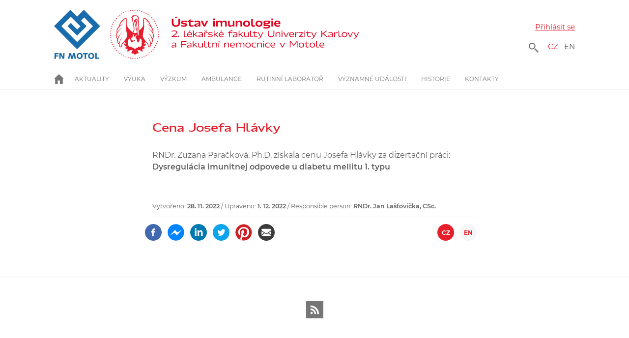

--- FILE ---
content_type: text/html; charset=UTF-8
request_url: https://imunologie.lf2.cuni.cz/aktuality/cena-josefa-hlavky
body_size: 52712
content:
<!DOCTYPE html>
<html lang="cs" dir="ltr">
  <head>
    <meta charset="utf-8" />
<meta name="description" content="RNDr. Zuzana Paračková, Ph.D. získala cenu Josefa Hlávky za dizertační práci: Dysregulácia imunitnej odpovede u diabetu mellitu 1. typu" />
<link rel="canonical" href="https://imunologie.lf2.cuni.cz/aktuality/cena-josefa-hlavky" />
<meta name="msapplication-TileColor" content="#ffffff" />
<meta name="theme-color" content="#ffffff" />
<meta name="Generator" content="Drupal 10 (https://www.drupal.org)" />
<meta name="MobileOptimized" content="width" />
<meta name="HandheldFriendly" content="true" />
<meta name="viewport" content="width=device-width, initial-scale=1.0" />
<link rel="apple-touch-icon" sizes="180x180" href="/sites/imunologie/files/favicons/apple-touch-icon.png" />
<link rel="icon" type="image/png" sizes="32x32" href="/sites/imunologie/files/favicons/favicon-32x32.png" />
<link rel="icon" type="image/png" sizes="16x16" href="/sites/imunologie/files/favicons/favicon-16x16.png" />
<link rel="manifest" href="/sites/imunologie/files/favicons/site.webmanifest" />
<link rel="mask-icon" href="/sites/imunologie/files/favicons/safari-pinned-tab.svg" color="#5bbad5" />
<link rel="alternate" hreflang="cs" href="https://imunologie.lf2.cuni.cz/aktuality/cena-josefa-hlavky" />

    <title>Cena Josefa Hlávky | Ústav imunologie</title>
    <link rel="stylesheet" media="all" href="/sites/imunologie/files/css/css_e8KfvUjy2DpfpdBwpYr5HggGxybKYLgH5h-tRnfn6nM.css?delta=0&amp;language=cs&amp;theme=imunologie&amp;include=eJxdjksOwjAMRC-UkiNVrjuKDE6MMmURTk_DZ8Nqfm8x6kKOvAmR9OMrSCngL7fYzy3iZmD-6pX9wmP4pKLjZHoVtyeS1UcLj2LIxWMTXyZnraQ73FTaf81QE18rdpP5wzRx8EB9n3oBniY-Qw" />
<link rel="stylesheet" media="all" href="/sites/imunologie/files/css/css_A-_aFeBllmandKPrnMiYrs8JrJKuJuyNa_2AbGh37Cw.css?delta=1&amp;language=cs&amp;theme=imunologie&amp;include=eJxdjksOwjAMRC-UkiNVrjuKDE6MMmURTk_DZ8Nqfm8x6kKOvAmR9OMrSCngL7fYzy3iZmD-6pX9wmP4pKLjZHoVtyeS1UcLj2LIxWMTXyZnraQ73FTaf81QE18rdpP5wzRx8EB9n3oBniY-Qw" />
<link rel="stylesheet" media="all" href="/themes/custom/pelican/css/fonts.css?t8ib0l" />
<link rel="stylesheet" media="all" href="/sites/imunologie/files/css/css_tXILHTBcOAO0atw7nt4O3ajgjPml94NuQQtVc_3IJfw.css?delta=3&amp;language=cs&amp;theme=imunologie&amp;include=eJxdjksOwjAMRC-UkiNVrjuKDE6MMmURTk_DZ8Nqfm8x6kKOvAmR9OMrSCngL7fYzy3iZmD-6pX9wmP4pKLjZHoVtyeS1UcLj2LIxWMTXyZnraQ73FTaf81QE18rdpP5wzRx8EB9n3oBniY-Qw" />
<link rel="stylesheet" media="print" href="/sites/imunologie/files/css/css_CcesSQkV_mHVonE15lPnkjBoQH4TmRWjS2gD8iab9R4.css?delta=4&amp;language=cs&amp;theme=imunologie&amp;include=eJxdjksOwjAMRC-UkiNVrjuKDE6MMmURTk_DZ8Nqfm8x6kKOvAmR9OMrSCngL7fYzy3iZmD-6pX9wmP4pKLjZHoVtyeS1UcLj2LIxWMTXyZnraQ73FTaf81QE18rdpP5wzRx8EB9n3oBniY-Qw" />

    <script type="application/json" data-drupal-selector="drupal-settings-json">{"path":{"baseUrl":"\/","pathPrefix":"","currentPath":"node\/111","currentPathIsAdmin":false,"isFront":false,"currentLanguage":"cs"},"pluralDelimiter":"\u0003","suppressDeprecationErrors":true,"gtag":{"tagId":"","consentMode":false,"otherIds":[],"events":[],"additionalConfigInfo":[]},"ajaxPageState":{"libraries":"[base64]","theme":"imunologie","theme_token":null},"ajaxTrustedUrl":{"\/search\/content":true},"gtm":{"tagId":null,"settings":{"data_layer":"dataLayer","include_classes":false,"allowlist_classes":"","blocklist_classes":"","include_environment":false,"environment_id":"","environment_token":""},"tagIds":["GTM-KL69HPK"]},"cookies":{"cookiesjsr":{"config":{"cookie":{"name":"cookiesjsr","expires":31536000000,"domain":"","sameSite":"Lax","secure":false},"library":{"libBasePath":"https:\/\/cdn.jsdelivr.net\/gh\/jfeltkamp\/cookiesjsr@1\/dist","libPath":"https:\/\/cdn.jsdelivr.net\/gh\/jfeltkamp\/cookiesjsr@1\/dist\/cookiesjsr.min.js","scrollLimit":250},"callback":{"method":"post","url":"\/cookies\/consent\/callback.json","headers":[]},"interface":{"openSettingsHash":"#editCookieSettings","showDenyAll":true,"denyAllOnLayerClose":false,"settingsAsLink":false,"availableLangs":["en","cs"],"defaultLang":"cs","groupConsent":true,"cookieDocs":false}},"services":{"functional":{"id":"functional","services":[{"key":"functional","type":"functional","name":"Required functional","info":{"value":"\u003Ctable\u003E\r\n\t\u003Cthead\u003E\r\n\t\t\u003Ctr\u003E\r\n\t\t\t\u003Cth width=\u002215%\u0022\u003ECookie name\u003C\/th\u003E\r\n\t\t\t\u003Cth width=\u002215%\u0022\u003EDefault expiration time\u003C\/th\u003E\r\n\t\t\t\u003Cth\u003EDescription\u003C\/th\u003E\r\n\t\t\u003C\/tr\u003E\r\n\t\u003C\/thead\u003E\r\n\t\u003Ctbody\u003E\r\n\t\t\u003Ctr\u003E\r\n\t\t\t\u003Ctd\u003E\u003Ccode dir=\u0022ltr\u0022 translate=\u0022no\u0022\u003ESSESS\u0026lt;ID\u0026gt;\u003C\/code\u003E\u003C\/td\u003E\r\n\t\t\t\u003Ctd\u003E1 month\u003C\/td\u003E\r\n\t\t\t\u003Ctd\u003EIf you are logged in to this website, a session cookie is required to identify and connect your browser to your user account in the server backend of this website.\u003C\/td\u003E\r\n\t\t\u003C\/tr\u003E\r\n\t\t\u003Ctr\u003E\r\n\t\t\t\u003Ctd\u003E\u003Ccode dir=\u0022ltr\u0022 translate=\u0022no\u0022\u003Ecookiesjsr\u003C\/code\u003E\u003C\/td\u003E\r\n\t\t\t\u003Ctd\u003E1 year\u003C\/td\u003E\r\n\t\t\t\u003Ctd\u003EWhen you visited this website for the first time, you were asked for your permission to use several services (including those from third parties) that require data to be saved in your browser (cookies, local storage). Your decisions about each service (allow, deny) are stored in this cookie and are reused each time you visit this website.\u003C\/td\u003E\r\n\t\t\u003C\/tr\u003E\r\n\t\u003C\/tbody\u003E\r\n\u003C\/table\u003E\r\n","format":"full_html"},"uri":"","needConsent":false}],"weight":1},"tracking":{"id":"tracking","services":[{"key":"gtag","type":"tracking","name":"Google Tag Manager","info":{"value":"","format":"full_html"},"uri":"","needConsent":true}],"weight":10}},"translation":{"_core":{"default_config_hash":"r0JMDv27tTPrhzD4ypdLS0Jijl0-ccTUdlBkqvbAa8A"},"langcode":"cs","bannerText":"Na tomto webu pou\u017e\u00edv\u00e1me soubory cookies, jejich\u017e prost\u0159ednictv\u00edm uchov\u00e1v\u00e1me informace ve va\u0161em po\u010d\u00edta\u010di. N\u011bkter\u00e9 cookies zaji\u0161\u0165uj\u00ed spr\u00e1vnou funkci webu a bez nich by ho nebylo mo\u017en\u00e9 spr\u00e1vn\u011b zobrazit. Jin\u00e9 cookies n\u00e1m pom\u00e1haj\u00ed vylep\u0161ovat str\u00e1nky t\u00edm, \u017ee n\u00e1m dovol\u00ed nahl\u00e9dnout, jak jsou str\u00e1nky pou\u017e\u00edv\u00e1ny. Cookies pou\u017e\u00edv\u00e1me na z\u00e1klad\u011b va\u0161eho souhlasu \u2013 ten vyjad\u0159ujete tak, \u017ee sv\u016fj internetov\u00fd prohl\u00ed\u017ee\u010d m\u00e1te nastaven tak, \u017ee ukl\u00e1d\u00e1n\u00ed t\u011bchto cookies umo\u017e\u0148uje. Pokud si p\u0159ejete sv\u016fj souhlas s pou\u017e\u00edv\u00e1n\u00edm cookies odvolat, zm\u011b\u0148te p\u0159\u00edslu\u0161n\u00e9 nastaven\u00ed sv\u00e9ho internetov\u00e9ho prohl\u00ed\u017ee\u010de.","privacyPolicy":"Privacy policy","privacyUri":"","imprint":"Imprint","imprintUri":"","cookieDocs":"Cookie dokumentace","cookieDocsUri":"\/cookies\/documentation","officialWebsite":"Official website","denyAll":"Odm\u00edtnout v\u0161e","alwaysActive":"V\u017edy aktivn\u00ed","settings":"Nastaven\u00ed Cookies","acceptAll":"Accept all","requiredCookies":"Vy\u017eadovan\u00e9 cookies","cookieSettings":"Nastaven\u00ed Cookies","close":"Zav\u0159\u00edt","readMore":"\u010c\u00edst v\u00edce","allowed":"povoleno","denied":"zak\u00e1z\u00e1no","settingsAllServices":"Nastaven\u00ed slu\u017eeb","saveSettings":"Ulo\u017eit","default_langcode":"en","disclaimerText":"All cookie information is subject to change by the service providers. We update this information regularly.","disclaimerTextPosition":"above","processorDetailsLabel":"Processor Company Details","processorLabel":"Company","processorWebsiteUrlLabel":"Company Website","processorPrivacyPolicyUrlLabel":"Company Privacy Policy","processorCookiePolicyUrlLabel":"Company Cookie Policy","processorContactLabel":"Data Protection Contact Details","placeholderAcceptAllText":"Accept All Cookies","functional":{"title":"Co jsou Cookies?","details":"Cookies jsou kr\u00e1tk\u00e9 textov\u00e9 soubory, kter\u00e9 vytv\u00e1\u0159\u00ed webov\u00fd server a ukl\u00e1d\u00e1 je ve va\u0161em po\u010d\u00edta\u010di prost\u0159ednictv\u00edm internetov\u00e9ho prohl\u00ed\u017ee\u010de (Internet Exporer, Firefox, Chrome atd.). Slou\u017e\u00ed k tomu, aby pozd\u011bji, kdy\u017e se vr\u00e1t\u00edte na stejn\u00fd web, prohl\u00ed\u017ee\u010d poslal ulo\u017eenou cookie zp\u011bt na server, a ten tak z\u00edskal v\u0161echny informace, kter\u00e9 si u v\u00e1s p\u0159edt\u00edm ulo\u017eil."},"tracking":{"title":"Analytika a m\u011b\u0159en\u00ed","details":"Tyto cookies n\u00e1m pom\u00e1haj\u00ed zm\u011b\u0159it n\u00e1v\u0161t\u011bvnost na\u0161ich str\u00e1nek a analyzovat chov\u00e1n\u00ed jejich u\u017eivatel\u016f. Nejsou nijak spojeny s va\u0161imi p\u0159\u00edm\u00fdmi identifika\u010dn\u00edmi \u00fadaji (jako je jm\u00e9no a p\u0159\u00edjmen\u00ed \u010di e-mail) a slou\u017e\u00ed n\u00e1m pouze k tomu, abychom v\u011bd\u011bli, jak jsou \u010d\u00e1sti na\u0161eho webu nav\u0161t\u011bvov\u00e1ny, kolik unik\u00e1tn\u00edch u\u017eivatel\u016f je nav\u0161t\u00edv\u00ed a jakou dobu a kde str\u00e1v\u00ed. "}}},"cookiesTexts":{"_core":{"default_config_hash":"r0JMDv27tTPrhzD4ypdLS0Jijl0-ccTUdlBkqvbAa8A"},"langcode":"cs","bannerText":"Na tomto webu pou\u017e\u00edv\u00e1me soubory cookies, jejich\u017e prost\u0159ednictv\u00edm uchov\u00e1v\u00e1me informace ve va\u0161em po\u010d\u00edta\u010di. N\u011bkter\u00e9 cookies zaji\u0161\u0165uj\u00ed spr\u00e1vnou funkci webu a bez nich by ho nebylo mo\u017en\u00e9 spr\u00e1vn\u011b zobrazit. Jin\u00e9 cookies n\u00e1m pom\u00e1haj\u00ed vylep\u0161ovat str\u00e1nky t\u00edm, \u017ee n\u00e1m dovol\u00ed nahl\u00e9dnout, jak jsou str\u00e1nky pou\u017e\u00edv\u00e1ny. Cookies pou\u017e\u00edv\u00e1me na z\u00e1klad\u011b va\u0161eho souhlasu \u2013 ten vyjad\u0159ujete tak, \u017ee sv\u016fj internetov\u00fd prohl\u00ed\u017ee\u010d m\u00e1te nastaven tak, \u017ee ukl\u00e1d\u00e1n\u00ed t\u011bchto cookies umo\u017e\u0148uje. Pokud si p\u0159ejete sv\u016fj souhlas s pou\u017e\u00edv\u00e1n\u00edm cookies odvolat, zm\u011b\u0148te p\u0159\u00edslu\u0161n\u00e9 nastaven\u00ed sv\u00e9ho internetov\u00e9ho prohl\u00ed\u017ee\u010de.","privacyPolicy":"Privacy policy","privacyUri":"","imprint":"Imprint","imprintUri":"","cookieDocs":"Cookie dokumentace","cookieDocsUri":"\/cookies\/documentation","officialWebsite":"Official website","denyAll":"Odm\u00edtnout v\u0161e","alwaysActive":"V\u017edy aktivn\u00ed","settings":"Nastaven\u00ed Cookies","acceptAll":"Accept all","requiredCookies":"Vy\u017eadovan\u00e9 cookies","cookieSettings":"Nastaven\u00ed Cookies","close":"Zav\u0159\u00edt","readMore":"\u010c\u00edst v\u00edce","allowed":"povoleno","denied":"zak\u00e1z\u00e1no","settingsAllServices":"Nastaven\u00ed slu\u017eeb","saveSettings":"Ulo\u017eit","default_langcode":"en","disclaimerText":"All cookie information is subject to change by the service providers. We update this information regularly.","disclaimerTextPosition":"above","processorDetailsLabel":"Processor Company Details","processorLabel":"Company","processorWebsiteUrlLabel":"Company Website","processorPrivacyPolicyUrlLabel":"Company Privacy Policy","processorCookiePolicyUrlLabel":"Company Cookie Policy","processorContactLabel":"Data Protection Contact Details","placeholderAcceptAllText":"Accept All Cookies"},"services":{"functional":{"uuid":"def67ddc-9ba1-4ce5-9ffd-46ea97caef56","langcode":"cs","status":true,"dependencies":[],"id":"functional","label":"Required functional","group":"functional","info":{"value":"\u003Ctable\u003E\r\n\t\u003Cthead\u003E\r\n\t\t\u003Ctr\u003E\r\n\t\t\t\u003Cth width=\u002215%\u0022\u003ECookie name\u003C\/th\u003E\r\n\t\t\t\u003Cth width=\u002215%\u0022\u003EDefault expiration time\u003C\/th\u003E\r\n\t\t\t\u003Cth\u003EDescription\u003C\/th\u003E\r\n\t\t\u003C\/tr\u003E\r\n\t\u003C\/thead\u003E\r\n\t\u003Ctbody\u003E\r\n\t\t\u003Ctr\u003E\r\n\t\t\t\u003Ctd\u003E\u003Ccode dir=\u0022ltr\u0022 translate=\u0022no\u0022\u003ESSESS\u0026lt;ID\u0026gt;\u003C\/code\u003E\u003C\/td\u003E\r\n\t\t\t\u003Ctd\u003E1 month\u003C\/td\u003E\r\n\t\t\t\u003Ctd\u003EIf you are logged in to this website, a session cookie is required to identify and connect your browser to your user account in the server backend of this website.\u003C\/td\u003E\r\n\t\t\u003C\/tr\u003E\r\n\t\t\u003Ctr\u003E\r\n\t\t\t\u003Ctd\u003E\u003Ccode dir=\u0022ltr\u0022 translate=\u0022no\u0022\u003Ecookiesjsr\u003C\/code\u003E\u003C\/td\u003E\r\n\t\t\t\u003Ctd\u003E1 year\u003C\/td\u003E\r\n\t\t\t\u003Ctd\u003EWhen you visited this website for the first time, you were asked for your permission to use several services (including those from third parties) that require data to be saved in your browser (cookies, local storage). Your decisions about each service (allow, deny) are stored in this cookie and are reused each time you visit this website.\u003C\/td\u003E\r\n\t\t\u003C\/tr\u003E\r\n\t\u003C\/tbody\u003E\r\n\u003C\/table\u003E\r\n","format":"full_html"},"consentRequired":false,"purpose":"","processor":"","processorContact":"","processorUrl":"","processorPrivacyPolicyUrl":"","processorCookiePolicyUrl":"","placeholderMainText":"This content is blocked because Required functional cookies have not been accepted.","placeholderAcceptText":"Only accept Required functional cookies"},"gtag":{"uuid":"db9b2b07-b4b5-4cc4-b046-829f86d27dce","langcode":"cs","status":true,"dependencies":{"enforced":{"module":["cookies_gtag"]}},"_core":{"default_config_hash":"IyQS406QuLa6fAnbDgux4OI6Y6fsu_-J_bZDtoXExEI"},"id":"gtag","label":"Google Tag Manager","group":"tracking","info":{"value":"","format":"full_html"},"consentRequired":true,"purpose":"","processor":"","processorContact":"","processorUrl":"","processorPrivacyPolicyUrl":"","processorCookiePolicyUrl":"","placeholderMainText":"This content is blocked because Google Tag Manager cookies have not been accepted.","placeholderAcceptText":"Only accept Google Tag Manager cookies"}},"groups":{"functional":{"uuid":"3c753f12-4292-46e6-ab22-8ed93bdaadd5","langcode":"cs","status":true,"dependencies":[],"id":"functional","label":"Default","weight":1,"title":"Co jsou Cookies?","details":"Cookies jsou kr\u00e1tk\u00e9 textov\u00e9 soubory, kter\u00e9 vytv\u00e1\u0159\u00ed webov\u00fd server a ukl\u00e1d\u00e1 je ve va\u0161em po\u010d\u00edta\u010di prost\u0159ednictv\u00edm internetov\u00e9ho prohl\u00ed\u017ee\u010de (Internet Exporer, Firefox, Chrome atd.). Slou\u017e\u00ed k tomu, aby pozd\u011bji, kdy\u017e se vr\u00e1t\u00edte na stejn\u00fd web, prohl\u00ed\u017ee\u010d poslal ulo\u017eenou cookie zp\u011bt na server, a ten tak z\u00edskal v\u0161echny informace, kter\u00e9 si u v\u00e1s p\u0159edt\u00edm ulo\u017eil."},"performance":{"uuid":"ab3697f1-2187-4b5f-9b1a-63a6967b6dd6","langcode":"cs","status":true,"dependencies":[],"_core":{"default_config_hash":"Jv3uIJviBj7D282Qu1ZpEQwuOEb3lCcDvx-XVHeOJpw"},"id":"performance","label":"Performance","weight":30,"title":"Performance Cookies","details":"Performance cookies collect aggregated information about how our website is used. The purpose of this is to improve its attractiveness, content and functionality. These cookies help us to determine whether, how often and for how long particular sub-pages of our website are accessed and which content users are particularly interested in. Search terms, country, region and (where applicable) the city from which the website is accessed are also recorded, as is the proportion of mobile devices that are used to access the website. We use this information to compile statistical reports that help us tailor the content of our website to your needs and optimize our offer."},"social":{"uuid":"1e8dce8f-94c5-42db-8bcb-1f3a61db743c","langcode":"cs","status":true,"dependencies":[],"_core":{"default_config_hash":"vog2tbqqQHjVkue0anA0RwlzvOTPNTvP7_JjJxRMVAQ"},"id":"social","label":"Social Plugins","weight":20,"title":"Social Plugins","details":"Comments managers facilitate the filing of comments and fight against spam."},"tracking":{"uuid":"8d8794a8-4167-424c-abe9-13f130f7dd65","langcode":"cs","status":true,"dependencies":[],"_core":{"default_config_hash":"_gYDe3qoEc6L5uYR6zhu5V-3ARLlyis9gl1diq7Tnf4"},"id":"tracking","label":"Analytika a m\u011b\u0159en\u00ed","weight":10,"title":"Analytika a m\u011b\u0159en\u00ed","details":"Tyto cookies n\u00e1m pom\u00e1haj\u00ed zm\u011b\u0159it n\u00e1v\u0161t\u011bvnost na\u0161ich str\u00e1nek a analyzovat chov\u00e1n\u00ed jejich u\u017eivatel\u016f. Nejsou nijak spojeny s va\u0161imi p\u0159\u00edm\u00fdmi identifika\u010dn\u00edmi \u00fadaji (jako je jm\u00e9no a p\u0159\u00edjmen\u00ed \u010di e-mail) a slou\u017e\u00ed n\u00e1m pouze k tomu, abychom v\u011bd\u011bli, jak jsou \u010d\u00e1sti na\u0161eho webu nav\u0161t\u011bvov\u00e1ny, kolik unik\u00e1tn\u00edch u\u017eivatel\u016f je nav\u0161t\u00edv\u00ed a jakou dobu a kde str\u00e1v\u00ed. "},"video":{"uuid":"9dfb9f38-3bad-43fb-bcc8-0b5f2b79f72e","langcode":"cs","status":true,"dependencies":[],"_core":{"default_config_hash":"w1WnCmP2Xfgx24xbx5u9T27XLF_ZFw5R0MlO-eDDPpQ"},"id":"video","label":"Videos","weight":40,"title":"Video","details":"Video sharing services help to add rich media on the site and increase its visibility."}}},"social_media":{"application_id":"Your Application ID"},"user":{"uid":0,"permissionsHash":"51f2a38a245e4e474fcc2cf34d6124fcc71b2cc9ea8293c22f10001afe611611"}}</script>
<script src="/sites/imunologie/files/js/js_-Zx8avwadSrbDEXWcdTpNNeKrEypePl8SiwmQNQkQN0.js?scope=header&amp;delta=0&amp;language=cs&amp;theme=imunologie&amp;include=eJx1jsEOAiEMRH-IXT6JDKU0XQs1CyT692r0oomXmbyXOQy5X5RHpHcf49yp9PDBJBMSXxHEXYzTP95x4PYtW9C2upuLchTzDNvGvJt2CZ7rGoTJiRvUYuGKZTNc2ZTQf-fDSWGpcVHECuL8_PcAieZITg"></script>
<script src="/modules/contrib/cookies/js/cookiesjsr.conf.js?v=10.6.1" defer></script>

    <style type="text/css">

      /* Safari 6.1-10.0 [not 10.1+] */

      @media screen and (min-color-index:0) and(-webkit-min-device-pixel-ratio:0) { @media { 
        
        .views-infinite-scroll-content-wrapper .views-row {

              opacity: 1;
      
        }

       } }

      /* Safari 10.1-15 up to Monterey */

      @media not all and (min-resolution:.001dpcm) { @media { 
        .views-infinite-scroll-content-wrapper .views-row {

              opacity: 1;
      
        }
        
      } }
    </style>
    <!-- Matomo Tag Manager -->
    <script>
      var _mtm = window._mtm = window._mtm || [];
      _mtm.push({'mtm.startTime': (new Date().getTime()), 'event': 'mtm.Start'});
      (function() {
        var d=document, g=d.createElement('script'), s=d.getElementsByTagName('script')[0];
        g.async=true; g.src='https://atlas.is.cuni.cz/matomo/js/container_CPOJRu6k.js'; s.parentNode.insertBefore(g,s);
      })();
    </script>
    <!-- End Matomo Tag Manager -->
  </head>
  <body class="path-node page-node-type-news lang-cs">
        <a href="#main-content" class="visually-hidden focusable skip-link">
      Přejít k hlavnímu obsahu
    </a>
    <noscript><iframe src="https://www.googletagmanager.com/ns.html?id=GTM-KL69HPK"
                  height="0" width="0" style="display:none;visibility:hidden"></iframe></noscript>

      <div class="dialog-off-canvas-main-canvas" data-off-canvas-main-canvas>
    <div id="navbar-wrapper">
  <div id="navbar" role="banner">
      <div class="region region-navbar">
    <div class="language-switcher-language-url block block-language block-language-blocklanguage-interface" id="block-imunologie-prepinacjazyka-2" role="navigation">
  
      <h2 class="block-title">Přepínač jazyka</h2>
    
      <ul class="links"><li hreflang="cs" data-drupal-link-system-path="node/111" class="cs is-active" aria-current="page"><a href="/aktuality/cena-josefa-hlavky" class="language-link is-active" hreflang="cs" data-drupal-link-system-path="node/111" aria-current="page">CZ</a></li><li hreflang="en" data-drupal-link-system-path="node/111" class="en"><a href="/en/node/111" class="language-link" hreflang="en" data-drupal-link-system-path="node/111">EN</a></li></ul>
  </div>

  </div>

    <div class="navbar-buttons">
      <button class="icon-user">Uživatel</button>
      <button class="icon-search">Hledat</button>
      <button class="icon-menu">
        <span class="icon-menu-1"></span>
        <span class="icon-menu-2"></span>
        <span class="icon-menu-3"></span>
      </button>
    </div>
  </div>
</div>

<header id="header" role="banner">
  <div class="container">

        <div id="header-logo">
        <div class="region region-header-logo">
    <div id="block-imunologie-branding" class="block block-system block-system-branding-block">
  
    
  
  <a href="https://www.lf2.cuni.cz" title="2. lékařská fakulta Univerzity Karlovy" class="znak">
    <img alt="Znak fakulty" src="/sites/imunologie/themes/imunologie/logo-znak.svg" />
  </a>

<a href="/" title="Domů" class="logo" rel="home">
      <img alt="Logo" src="/sites/imunologie/themes/imunologie/logo.svg" />
  </a>

</div>

  </div>

    </div>
    
        <div id="header-user" class="header-collapse">
              <a href="/secure/login?destination=/aktuality/cena-josefa-hlavky" id="user-login">Přihlásit se</a>
          </div>
    
        <div id="header-search" class="header-collapse">
        <div class="region region-header-search">
    <div class="block-search">
  
      <h2>Vyhledávání</h2>
    
      <form action="/search/content" method="get" id="search-block-form" accept-charset="UTF-8">
  <div class="js-form-item form-item js-form-type-search form-type-search js-form-item-keys form-item-keys form-no-label">
      <label for="edit-keys" class="visually-hidden">Hledat</label>
        <input title="Zadejte hledaný termín." data-drupal-selector="edit-keys" type="search" id="edit-keys" name="keys" value="" size="15" maxlength="128" class="form-search" />

        </div>
<div data-drupal-selector="edit-actions" class="form-actions js-form-wrapper form-wrapper" id="edit-actions"><input data-drupal-selector="edit-submit" type="submit" id="edit-submit" value="Hledat" class="button js-form-submit form-submit" />
</div>

</form>

    <span class="close-search">close</span>
  </div>
<div class="language-switcher-language-url block block-language block-language-blocklanguage-interface" id="block-imunologie-prepinacjazyka" role="navigation">
  
      <h2 class="block-title">Přepínač jazyka</h2>
    
      <ul class="links"><li hreflang="cs" data-drupal-link-system-path="node/111" class="cs is-active" aria-current="page"><a href="/aktuality/cena-josefa-hlavky" class="language-link is-active" hreflang="cs" data-drupal-link-system-path="node/111" aria-current="page">CZ</a></li><li hreflang="en" data-drupal-link-system-path="node/111" class="en"><a href="/en/node/111" class="language-link" hreflang="en" data-drupal-link-system-path="node/111">EN</a></li></ul>
  </div>

  </div>

    </div>
    
  </div>

    <div id="header-menu" class="header-collapse">
    <div class="container">
        <div class="region region-header-menu">
    <nav role="navigation" aria-labelledby="block-imunologie-hlavninavigace-menu" id="block-imunologie-hlavninavigace" class="block block-menu navigation menu--main">
      
  <h2 id="block-imunologie-hlavninavigace-menu">Hlavní navigace</h2>
  

        
              <ul class="menu">
                    <li class="menu-item">
                <a href="/" class="home" data-drupal-link-system-path="&lt;front&gt;">          <span>Úvod</span>
        </a>
              </li>
                <li class="menu-item">
                <a href="/aktuality" data-drupal-link-system-path="news">          <span>Aktuality</span>
        </a>
              </li>
                <li class="menu-item menu-item--expanded">
                <a href="/vyuka" data-drupal-link-system-path="node/41">          <span>Výuka</span>
        </a>
                                <ul class="menu">
                    <li class="menu-item">
                <a href="/vyuka/imunologie-3-rocnik" data-drupal-link-system-path="node/10">          <span>Imunologie (3. ročník)</span>
        </a>
              </li>
                <li class="menu-item">
                <a href="/vyuka/vp-alergologie-klinicka-imunologie-4-5-rocnik" data-drupal-link-system-path="node/24">          <span>VP Alergologie a klinická imunologie (4. a 5. ročník)</span>
        </a>
              </li>
                <li class="menu-item">
                <a href="/imunologicky-krouzek" data-drupal-link-system-path="node/129">          <span>VP Imunologický kroužek (3.-6. ročník)</span>
        </a>
              </li>
                <li class="menu-item">
                <a href="/vyuka/k10-5-rocnik" data-drupal-link-system-path="node/103">          <span>K10 (5. ročník)</span>
        </a>
              </li>
        </ul>
  
              </li>
                <li class="menu-item menu-item--expanded">
                <a href="/vyzkum" data-drupal-link-system-path="node/22">          <span>Výzkum</span>
        </a>
                                <ul class="menu">
                    <li class="menu-item menu-item--expanded">
                <a href="/vyzkum/pracovni-skupiny-temata" data-drupal-link-system-path="node/27">          <span>Pracovní skupiny a témata</span>
        </a>
                                <ul class="menu">
                    <li class="menu-item">
                <a href="/vyzkum/pracovni-skupiny-temata/imunoterapie" data-drupal-link-system-path="node/28">          <span>Imunoterapie</span>
        </a>
              </li>
                <li class="menu-item menu-item--expanded">
                <a href="/vyzkum/pracovni-skupiny-temata/imunodeficience" data-drupal-link-system-path="node/29">          <span>Imunodeficience</span>
        </a>
                                <ul class="menu">
                    <li class="menu-item">
                <a href="/vyzkum/pracovni-skupiny-temata/imunodeficience/jeffrey-modell-foundation" data-drupal-link-system-path="node/15">          <span>Jeffrey Modell Foundation</span>
        </a>
              </li>
                <li class="menu-item">
                <a href="/vyzkum/pracovni-skupiny-temata/imunodeficience/esid" data-drupal-link-system-path="node/63">          <span>ESID</span>
        </a>
              </li>
                <li class="menu-item">
                <a href="/k-lab" data-drupal-link-system-path="node/139">          <span>K-Lab: T cells and the thymus in IEI</span>
        </a>
              </li>
        </ul>
  
              </li>
                <li class="menu-item">
                <a href="/vyzkum/pracovni-skupiny-temata/nadorova-imunologie" data-drupal-link-system-path="node/71">          <span>Nádorová imunologie</span>
        </a>
              </li>
                <li class="menu-item">
                <a href="/vyzkum/pracovni-skupiny-temata/autoimunitni-onemocneni" data-drupal-link-system-path="node/80">          <span>Autoimunitní onemocnění</span>
        </a>
              </li>
                <li class="menu-item">
                <a href="/vyzkum/pracovni-skupiny-temata/covid-19" data-drupal-link-system-path="node/81">          <span>COVID-19</span>
        </a>
              </li>
        </ul>
  
              </li>
                <li class="menu-item menu-item--expanded">
                <a href="/vyzkum/vybaveni-vyzkumnych-laboratori" data-drupal-link-system-path="node/42">          <span>Vybavení výzkumných laboratoří</span>
        </a>
                                <ul class="menu">
                    <li class="menu-item">
                <a href="/vyzkum/vyzkumne-laboratore/laborator-gmo" data-drupal-link-system-path="node/43">          <span>GMO laboratoř</span>
        </a>
              </li>
                <li class="menu-item">
                <a href="/vyzkum/vyzkumne-laboratore/laborator-prutokove-cytometrie" data-drupal-link-system-path="node/53">          <span>Laboratoř průtokové cytometrie</span>
        </a>
              </li>
        </ul>
  
              </li>
                <li class="menu-item">
                <a href="/vyzkum/granty-funding-projects" data-drupal-link-system-path="node/30">          <span>Funding projects</span>
        </a>
              </li>
                <li class="menu-item">
                <a href="/vyzkum/postgradualni-studium" data-drupal-link-system-path="node/25">          <span>Postgraduální studium</span>
        </a>
              </li>
                <li class="menu-item">
                <a href="/vyzkum/publikace-publications" data-drupal-link-system-path="node/31">          <span>Publikace</span>
        </a>
              </li>
        </ul>
  
              </li>
                <li class="menu-item menu-item--expanded">
                <a href="/ambulance" data-drupal-link-system-path="node/12">          <span>Ambulance</span>
        </a>
                                <ul class="menu">
                    <li class="menu-item">
                <a href="/ambulance/centrum-pro-lecbu-hereditarniho-angioedemu" data-drupal-link-system-path="node/130">          <span>Centrum pro léčbu hereditárního angioedému</span>
        </a>
              </li>
        </ul>
  
              </li>
                <li class="menu-item menu-item--expanded">
                <a href="/rutinni-laborator" data-drupal-link-system-path="node/9">          <span>Rutinní laboratoř</span>
        </a>
                                <ul class="menu">
                    <li class="menu-item">
                <a href="/rutinni-laborator/prijem-vzorku" data-drupal-link-system-path="node/55">          <span>Příjem vzorků</span>
        </a>
              </li>
                <li class="menu-item">
                <a href="/rutinni-laborator/laborator-elisa-clia-metod" data-drupal-link-system-path="node/56">          <span>Laboratoř ELISA a CLIA metod</span>
        </a>
              </li>
                <li class="menu-item">
                <a href="/rutinni-laborator/laborator-autoprotilatek" data-drupal-link-system-path="node/57">          <span>Laboratoř autoprotilátek</span>
        </a>
              </li>
                <li class="menu-item">
                <a href="/rutinni-laborator/laborator-ige" data-drupal-link-system-path="node/58">          <span>Laboratoř IgE</span>
        </a>
              </li>
                <li class="menu-item">
                <a href="/rutinni-laborator/laborator-nefelometrie-turbidimetrie" data-drupal-link-system-path="node/59">          <span>Laboratoř nefelometrie a turbidimetrie</span>
        </a>
              </li>
                <li class="menu-item">
                <a href="/rutinni-laborator/laborator-prutokove-cytometrie" data-drupal-link-system-path="node/60">          <span>Laboratoř průtokové cytometrie</span>
        </a>
              </li>
                <li class="menu-item">
                <a href="/rutinni-laborator/monitorovani-biologicke-lecby" data-drupal-link-system-path="node/137">          <span>Monitorování biologické léčby</span>
        </a>
              </li>
        </ul>
  
              </li>
                <li class="menu-item menu-item--expanded">
                <a href="/vyznamne-udalosti" data-drupal-link-system-path="node/96">          <span>Významné události</span>
        </a>
                                <ul class="menu">
                    <li class="menu-item">
                <a href="/spring-pid-school-2026" data-drupal-link-system-path="node/154">          <span>Spring PID School 2026</span>
        </a>
              </li>
                <li class="menu-item">
                <a href="/node/138" data-drupal-link-system-path="node/138">          <span>Spring PID School 2025</span>
        </a>
              </li>
                <li class="menu-item">
                <a href="/vyznamne-udalosti/spring-pid-school-2024" data-drupal-link-system-path="node/133">          <span>Spring PID School 2024</span>
        </a>
              </li>
                <li class="menu-item">
                <a href="/vyznamne-udalosti/spring-pid-school-2023" data-drupal-link-system-path="node/118">          <span>Spring PID School 2023</span>
        </a>
              </li>
                <li class="menu-item">
                <a href="/vyznamne-udalosti/sjezd-ceskych-slovenskych-alergologu-klinickych-imunologu" data-drupal-link-system-path="node/120">          <span>Sjezd Českých a slovenských alergologů a klinických imunologů</span>
        </a>
              </li>
                <li class="menu-item">
                <a href="/node/102" data-drupal-link-system-path="node/102">          <span>Spring PID School 2022</span>
        </a>
              </li>
                <li class="menu-item">
                <a href="/vyznamne-udalosti/fall-pid-school-2021" data-drupal-link-system-path="node/97">          <span>Fall PID School 2021</span>
        </a>
              </li>
                <li class="menu-item">
                <a href="/vyznamne-udalosti/esid-spring-school-2018" data-drupal-link-system-path="node/19">          <span>ESID Spring School 2018</span>
        </a>
              </li>
                <li class="menu-item">
                <a href="/vyznamne-udalosti/jmf-junior-camp-2017" data-drupal-link-system-path="node/68">          <span>JMF Junior Camp 2017</span>
        </a>
              </li>
                <li class="menu-item">
                <a href="/historie/focis-2017" data-drupal-link-system-path="node/46">          <span>FOCIS 2017</span>
        </a>
              </li>
                <li class="menu-item">
                <a href="/vyznamne-udalosti/esid-spring-school-2016" data-drupal-link-system-path="node/17">          <span>ESID Spring School 2016</span>
        </a>
              </li>
                <li class="menu-item">
                <a href="/vyznamne-udalosti/esid-spring-school-2015" data-drupal-link-system-path="node/21">          <span>ESID Spring School 2015</span>
        </a>
              </li>
                <li class="menu-item">
                <a href="/vyznamne-udalosti/esid-spring-meeting-2013" data-drupal-link-system-path="node/20">          <span>ESID Spring Meeting 2013</span>
        </a>
              </li>
                <li class="menu-item">
                <a href="/vyznamne-udalosti/esid-spring-meeting-2012" data-drupal-link-system-path="node/32">          <span>ESID Spring Meeting 2012</span>
        </a>
              </li>
                <li class="menu-item">
                <a href="/vyznamne-udalosti/esid-spring-meeting-2011" data-drupal-link-system-path="node/33">          <span>ESID Spring Meeting 2011</span>
        </a>
              </li>
                <li class="menu-item">
                <a href="/vyznamne-udalosti/esid-spring-meeting-2010" data-drupal-link-system-path="node/34">          <span>ESID Spring Meeting 2010</span>
        </a>
              </li>
                <li class="menu-item">
                <a href="/vyznamne-udalosti/15-let-ustavu-imunologie" data-drupal-link-system-path="node/144">          <span>15 let Ústavu imunologie</span>
        </a>
              </li>
                <li class="menu-item">
                <a href="/vyznamne-udalosti/esid-spring-meeting-2009" data-drupal-link-system-path="node/35">          <span>ESID Spring Meeting 2009</span>
        </a>
              </li>
                <li class="menu-item">
                <a href="/vyznamne-udalosti/esid-spring-meeting-2008" data-drupal-link-system-path="node/36">          <span>ESID Spring Meeting 2008</span>
        </a>
              </li>
                <li class="menu-item">
                <a href="/vyznamne-udalosti/esid-spring-meeting-2007" data-drupal-link-system-path="node/37">          <span>ESID Spring Meeting 2007</span>
        </a>
              </li>
                <li class="menu-item">
                <a href="/vyznamne-udalosti/esid-spring-meeting-2006" data-drupal-link-system-path="node/18">          <span>ESID Spring Meeting 2006</span>
        </a>
              </li>
                <li class="menu-item menu-item--expanded">
                <a href="/vyznamne-udalosti/esid-spring-meeting-2005" data-drupal-link-system-path="node/38">          <span>ESID Spring Meeting 2005</span>
        </a>
                                <ul class="menu">
                    <li class="menu-item">
                <a href="/vyzkum/pracovni-skupiny/imunodeficience/esid-spring-school/2006-prague-spring-meeting/program" data-drupal-link-system-path="node/16">          <span>Program</span>
        </a>
              </li>
        </ul>
  
              </li>
                <li class="menu-item">
                <a href="/vyznamne-udalosti/10-let-ustavu-imunologie" data-drupal-link-system-path="node/145">          <span>10 let Ústavu imunologie</span>
        </a>
              </li>
                <li class="menu-item">
                <a href="/vyznamne-udalosti/esid-spring-meeting-2004" data-drupal-link-system-path="node/39">          <span>ESID Spring Meeting 2004</span>
        </a>
              </li>
                <li class="menu-item">
                <a href="/vyznamne-udalosti/esid-spring-meeting-2003" data-drupal-link-system-path="node/40">          <span>ESID Spring Meeting 2003</span>
        </a>
              </li>
                <li class="menu-item">
                <a href="/vyznamne-udalosti/20-let-ustavu-imunologie" data-drupal-link-system-path="node/47">          <span>20 let Ústavu imunologie</span>
        </a>
              </li>
        </ul>
  
              </li>
                <li class="menu-item menu-item--expanded">
                <a href="/historie" data-drupal-link-system-path="node/8">          <span>Historie</span>
        </a>
                                <ul class="menu">
                    <li class="menu-item">
                <a href="/historie/30-let-ustavu-imunologie" data-drupal-link-system-path="node/146">          <span>30 let Ústavu imunologie</span>
        </a>
              </li>
                <li class="menu-item">
                <a href="/historie/20-let-ustavu-imunologie" data-drupal-link-system-path="node/147">          <span>20 let Ústavu imunologie</span>
        </a>
              </li>
                <li class="menu-item">
                <a href="/historie/15-let-ustavu-imunologie" data-drupal-link-system-path="node/148">          <span>15 let Ústavu imunologie</span>
        </a>
              </li>
                <li class="menu-item">
                <a href="/historie/10-let-ustavu-imunologie" data-drupal-link-system-path="node/149">          <span>10 let Ústavu imunologie</span>
        </a>
              </li>
                <li class="menu-item">
                <a href="/historie/ceny-oceneni" data-drupal-link-system-path="node/86">          <span>Ceny a ocenění</span>
        </a>
              </li>
        </ul>
  
              </li>
                <li class="menu-item">
                <a href="/kontakty" data-drupal-link-system-path="node/54">          <span>Kontakty</span>
        </a>
              </li>
        </ul>
  


  </nav>

  </div>

    </div>
  </div>
  
</header>




<div id="breadcrumb">
  <div class="container">
    
  </div>
</div>

 


<div id="center"  class="no-sidebars">
  <div class="container">

    <div class="region region-center">

      
      <main id="main" role="main">
        <a id="main-content" tabindex="-1"></a>          <div class="region region-highlighted">
    <div data-drupal-messages-fallback class="hidden"></div>

  </div>

        
          <div class="region region-content">
    <div id="block-imunologie-page-title" class="block block-core block-page-title-block">
  
    
      
<h1><span class="field field--name-title field--type-string field--label-hidden">Cena Josefa Hlávky</span>
</h1>


  </div>
<div id="block-obsahhlavnistranky" class="block block-system block-system-main-block">
  
    
      
<article class="node node--type-news node--promoted node--view-mode-full">

  <div class="node__content">
    
            <div class="clearfix text-formatted field field--name-body field--type-text-with-summary field--label-hidden field__item"><p><span style="font-size:12.0pt"><span>RNDr. Zuzana Paračková, Ph.D. získala cenu Josefa Hlávky za dizertační práci: <strong>Dysregulácia imunitnej odpovede u diabetu mellitu 1. typu</strong></span></span></p>
</div>
      
  </div>

      <footer class="node-footer">
      <div class="top">
        Vytvořeno: <strong>28. 11. 2022</strong> /
        Upraveno: <strong>
           
            1. 12. 2022
                  </strong> /
        Responsible person: 
        <strong>
           
            RNDr. Jan Lašťovička, CSc.
                  </strong>
      </div>
    </footer>
  
</article> 


  </div>

  </div>

        <div id="main-bottom">
            <div class="region region-content-bottom">
    <div id="block-socialsharingblock" class="block block-social-media block-social-sharing-block">
  
      <h2 class="block-title">Social Sharing block</h2>
    
      

<div class="social-media-sharing">
  <ul class="">
                    <li>
        <a    target="_blank"  rel="nooopener noreffer"  class="facebook-share share"   href="http://www.facebook.com/share.php?u=https://imunologie.lf2.cuni.cz/aktuality/cena-josefa-hlavky&amp;title=Cena Josefa Hlávky"
          title="Facebook">
                      <img alt="Facebook" src="https://imunologie.lf2.cuni.cz/modules/contrib/social_media/icons/facebook_share.svg">
                  </a>

      </li>
                <li>
        <a    target="_blank"  rel="nooopener noreffer"  class="facebook-msg share"   onclick="FB.ui({method: &#039;send&#039;,link: &#039;https://imunologie.lf2.cuni.cz/aktuality/cena-josefa-hlavky&#039;})"
          title="Facebook messenger">
                      <img alt="Facebook messenger" src="https://imunologie.lf2.cuni.cz/modules/contrib/social_media/icons/facebook_msg.svg">
                  </a>

      </li>
                <li>
        <a    target="_blank"  rel="nooopener noreffer"  class="linkedin share"   href="http://www.linkedin.com/shareArticle?mini=true&amp;url=https://imunologie.lf2.cuni.cz/aktuality/cena-josefa-hlavky&amp;title=Cena Josefa Hlávky&amp;source=https://imunologie.lf2.cuni.cz/aktuality/cena-josefa-hlavky"
          title="Linkedin">
                      <img alt="Linkedin" src="https://imunologie.lf2.cuni.cz/modules/contrib/social_media/icons/linkedin.svg">
                  </a>

      </li>
                <li>
        <a    target="_blank"  rel="nooopener noreffer"  class="twitter share"   href="https://twitter.com/intent/tweet?url=https://imunologie.lf2.cuni.cz/aktuality/cena-josefa-hlavky&amp;url=https://imunologie.lf2.cuni.cz/aktuality/cena-josefa-hlavky&amp;hashtags=Hashtag"
          title="Twitter">
                      <img alt="Twitter" src="https://imunologie.lf2.cuni.cz/modules/contrib/social_media/icons/twitter.svg">
                  </a>

      </li>
                <li>
        <a    target="_blank"  rel="nooopener noreffer"  class="pinterest share"   href="https://www.pinterest.com/pin/create/button/?url=https://imunologie.lf2.cuni.cz/aktuality/cena-josefa-hlavky&amp;description=Cena Josefa Hlávky"
          title="Pinterest">
                      <img alt="Pinterest" src="https://imunologie.lf2.cuni.cz/modules/contrib/social_media/icons/pinterest.svg">
                  </a>

      </li>
                <li>
        <a      class="email share"   href="mailto:?subject=Cena Josefa Hlávky&amp;body=Check out this site https://imunologie.lf2.cuni.cz/aktuality/cena-josefa-hlavky"
          title="Email">
                      <img alt="Email" src="https://imunologie.lf2.cuni.cz/modules/contrib/social_media/icons/email.svg">
                  </a>

      </li>
      </ul>
</div>


  </div>
<div class="language-switcher-language-url block block-language block-language-blocklanguage-interface" id="block-prepinacjazyka-3" role="navigation">
  
      <h2 class="block-title">Přepínač jazyka</h2>
    
      <ul class="links"><li hreflang="cs" data-drupal-link-system-path="node/111" class="cs is-active" aria-current="page"><a href="/aktuality/cena-josefa-hlavky" class="language-link is-active" hreflang="cs" data-drupal-link-system-path="node/111" aria-current="page">CZ</a></li><li hreflang="en" data-drupal-link-system-path="node/111" class="en"><a href="/en/node/111" class="language-link" hreflang="en" data-drupal-link-system-path="node/111">EN</a></li></ul>
  </div>

  </div>

        </div>
      </main>

      
    </div>
  </div>
</div>

<div id="social" role="contentinfo">
    <div class="region region-social">
    <nav role="navigation" aria-labelledby="block-sociallink-menu" id="block-sociallink" class="block block-menu navigation menu--social-link">
      
  <h2 id="block-sociallink-menu">Social link</h2>
  

        
              <ul class="menu">
                    <li class="menu-item">
                <a href="/rss.xml" class="rss" data-drupal-link-system-path="rss.xml">          <span>RSS</span>
        </a>
              </li>
        </ul>
  


  </nav>

  </div>

</div>

<footer id="footer" role="contentinfo">
  <div class="container">
      <div class="region region-footer">
    <nav role="navigation" aria-labelledby="block-imunologie-hlavninavigace-3-menu" id="block-imunologie-hlavninavigace-3" class="block block-menu navigation menu--main">
      
  <h2 id="block-imunologie-hlavninavigace-3-menu">Hlavní menu</h2>
  

        
              <ul class="menu">
                    <li class="menu-item">
                <a href="/" class="home" data-drupal-link-system-path="&lt;front&gt;">          <span>Úvod</span>
        </a>
              </li>
                <li class="menu-item">
                <a href="/aktuality" data-drupal-link-system-path="news">          <span>Aktuality</span>
        </a>
              </li>
                <li class="menu-item menu-item--collapsed">
                <a href="/vyuka" data-drupal-link-system-path="node/41">          <span>Výuka</span>
        </a>
              </li>
                <li class="menu-item menu-item--collapsed">
                <a href="/vyzkum" data-drupal-link-system-path="node/22">          <span>Výzkum</span>
        </a>
              </li>
                <li class="menu-item menu-item--collapsed">
                <a href="/ambulance" data-drupal-link-system-path="node/12">          <span>Ambulance</span>
        </a>
              </li>
                <li class="menu-item menu-item--collapsed">
                <a href="/rutinni-laborator" data-drupal-link-system-path="node/9">          <span>Rutinní laboratoř</span>
        </a>
              </li>
                <li class="menu-item menu-item--collapsed">
                <a href="/vyznamne-udalosti" data-drupal-link-system-path="node/96">          <span>Významné události</span>
        </a>
              </li>
                <li class="menu-item menu-item--collapsed">
                <a href="/historie" data-drupal-link-system-path="node/8">          <span>Historie</span>
        </a>
              </li>
                <li class="menu-item">
                <a href="/kontakty" data-drupal-link-system-path="node/54">          <span>Kontakty</span>
        </a>
              </li>
        </ul>
  


  </nav>
<nav role="navigation" aria-labelledby="block-importantlinks-menu" id="block-importantlinks" class="block block-menu navigation menu--menu-important-links">
      
  <h2 id="block-importantlinks-menu">Důležité odkazy</h2>
  

        
              <ul class="menu">
                    <li class="menu-item">
                <a href="https://www.lf2.cuni.cz">          <span>2. lékařská fakulta Univerzity Karlovy</span>
        </a>
              </li>
                <li class="menu-item">
                <a href="https://servicedesk.cuni.cz/marketplace/formcreator/front/wizard.php">          <span>IT helpdesk 2. LF UK</span>
        </a>
              </li>
        </ul>
  


  </nav>

  </div>

  </div>
</footer>

<div id="copyright" role="contentinfo">
  <div class="container">
      <div class="region region-copyright">
    <nav role="navigation" aria-labelledby="block-paticka-menu" id="block-paticka" class="block block-menu navigation menu--footer">
            
  <h2 class="visually-hidden" id="block-paticka-menu">Patička</h2>
  

        
              <ul class="menu">
                    <li class="menu-item">
                <a href="/mapa-stranek" data-drupal-link-system-path="sitemap">          <span>Mapa stránek</span>
        </a>
              </li>
        </ul>
  


  </nav>
<div id="block-copy" class="block block-block-content block-block-contentc9385e1b-7b46-48df-b4d6-0edf11ba4429">
  
    
    <div class="block-content">
    
            <div class="clearfix text-formatted field field--name-body field--type-text-with-summary field--label-hidden field__item"><p>© Univerzita Karlova – 2.&nbsp;lékařská fakulta. Všechna práva vyhrazena. Foto: 2.&nbsp;LF a&nbsp;Shutterstock.com.<br><br>
Podpora webu: <a href="#" data-mail-to="jroznfgre/ng/yszbgby/qbg/phav/qbg/pm" data-replace-inner="@email">@email</a></p>
</div>
      
  </div>
  </div>

  </div>

  </div>
</div>

  <div class="region region-cookies">
    <div id="block-cookiesui" class="block block-cookies block-cookies-ui-block">
  
    
        
<div id="cookiesjsr"></div>

  </div>

  </div>


  </div>

    
    <script src="/sites/imunologie/files/js/js_BSPm1DPgEukKRXkKBAWu-ZxLgioQYNwCxlMir13oU-M.js?scope=footer&amp;delta=0&amp;language=cs&amp;theme=imunologie&amp;include=eJx1jsEOAiEMRH-IXT6JDKU0XQs1CyT692r0oomXmbyXOQy5X5RHpHcf49yp9PDBJBMSXxHEXYzTP95x4PYtW9C2upuLchTzDNvGvJt2CZ7rGoTJiRvUYuGKZTNc2ZTQf-fDSWGpcVHECuL8_PcAieZITg"></script>
<script src="https://cdn.jsdelivr.net/gh/jfeltkamp/cookiesjsr@1/dist/cookiesjsr-preloader.min.js" defer></script>
<script src="/sites/imunologie/files/js/js_ucX6b7ekmEIiBw_2mjXi9jZTxve_WfaUY6wGvjbZgtI.js?scope=footer&amp;delta=2&amp;language=cs&amp;theme=imunologie&amp;include=eJx1jsEOAiEMRH-IXT6JDKU0XQs1CyT692r0oomXmbyXOQy5X5RHpHcf49yp9PDBJBMSXxHEXYzTP95x4PYtW9C2upuLchTzDNvGvJt2CZ7rGoTJiRvUYuGKZTNc2ZTQf-fDSWGpcVHECuL8_PcAieZITg"></script>
<script src="/modules/contrib/google_tag/js/gtag.js?t8ib0l" type="text/plain" id="cookies_gtag_gtag" data-cookieconsent="gtag"></script>
<script src="/sites/imunologie/files/js/js_d6SDKJs6w6PGaPzj9dRdB0s2RpOSfy18azZ8OER9dkw.js?scope=footer&amp;delta=4&amp;language=cs&amp;theme=imunologie&amp;include=eJx1jsEOAiEMRH-IXT6JDKU0XQs1CyT692r0oomXmbyXOQy5X5RHpHcf49yp9PDBJBMSXxHEXYzTP95x4PYtW9C2upuLchTzDNvGvJt2CZ7rGoTJiRvUYuGKZTNc2ZTQf-fDSWGpcVHECuL8_PcAieZITg"></script>
<script src="/modules/contrib/google_tag/js/gtag.ajax.js?t8ib0l" type="text/plain" id="cookies_gtag_gtag_ajax" data-cookieconsent="gtag"></script>
<script src="/modules/contrib/google_tag/js/gtm.js?t8ib0l" type="text/plain" id="cookies_gtag_gtm" data-cookieconsent="gtag"></script>
<script src="/sites/imunologie/files/js/js_7Fq71U0vtAZg9Vf0dj3u-xied82NhHvmS1swu6rnAH0.js?scope=footer&amp;delta=7&amp;language=cs&amp;theme=imunologie&amp;include=eJx1jsEOAiEMRH-IXT6JDKU0XQs1CyT692r0oomXmbyXOQy5X5RHpHcf49yp9PDBJBMSXxHEXYzTP95x4PYtW9C2upuLchTzDNvGvJt2CZ7rGoTJiRvUYuGKZTNc2ZTQf-fDSWGpcVHECuL8_PcAieZITg"></script>
<script src="/modules/contrib/obfuscate_email/js/obfuscate_email.js?t8ib0l"></script>
<script src="/sites/imunologie/files/js/js_nJt5pv60Gk2sq-1pAPoyHjRXu-Q-LisvcPuixapgaoE.js?scope=footer&amp;delta=9&amp;language=cs&amp;theme=imunologie&amp;include=eJx1jsEOAiEMRH-IXT6JDKU0XQs1CyT692r0oomXmbyXOQy5X5RHpHcf49yp9PDBJBMSXxHEXYzTP95x4PYtW9C2upuLchTzDNvGvJt2CZ7rGoTJiRvUYuGKZTNc2ZTQf-fDSWGpcVHECuL8_PcAieZITg"></script>

  </body>
</html>


--- FILE ---
content_type: image/svg+xml
request_url: https://imunologie.lf2.cuni.cz/sites/imunologie/themes/imunologie/logo-znak.svg
body_size: 23368
content:
<?xml version="1.0" encoding="utf-8"?>
<!-- Generator: Adobe Illustrator 15.1.0, SVG Export Plug-In . SVG Version: 6.00 Build 0)  -->
<!DOCTYPE svg PUBLIC "-//W3C//DTD SVG 1.1//EN" "http://www.w3.org/Graphics/SVG/1.1/DTD/svg11.dtd">
<svg version="1.1" id="Vrstva_1" xmlns="http://www.w3.org/2000/svg" xmlns:xlink="http://www.w3.org/1999/xlink" x="0px" y="0px"
	 width="214.305px" height="100px" viewBox="0 0 214.305 100" enable-background="new 0 0 214.305 100" xml:space="preserve">
<path fill="#186CAC" d="M60.877,0L47.024,13.854L33.217,0.044L0,33.258l47.067,47.068l47.069-47.068L60.877,0z M14.792,33.258
	l19.27-19.268c6.624,6.619,13.167,12.911,19.661,19.409l-6.512,6.513L34.134,26.839l-6.418,6.419l19.353,19.354l19.354-19.354
	l-11.36-11.362l6.459-6.462l17.824,17.824L47.068,65.533L14.792,33.258z"/>
<polygon fill="#186CAC" points="0.917,88.094 8.911,88.094 8.911,90.502 3.944,90.502 3.911,92.727 8.86,92.727 8.86,95.034 
	3.894,95.034 3.86,99.666 0.817,99.666 "/>
<polygon fill="#186CAC" points="10.767,88.094 14.413,88.094 18.409,95.686 18.443,95.686 18.509,88.094 21.235,88.094 
	21.136,99.666 17.657,99.666 13.493,92.073 13.459,92.073 13.392,99.666 10.667,99.666 "/>
<polygon fill="#186CAC" points="31.119,88.094 34.898,88.094 36.571,96.557 36.604,96.557 38.678,88.094 42.457,88.094 
	44.749,99.666 41.738,99.666 40.467,91.404 40.434,91.404 38.376,99.666 34.915,99.666 32.992,91.404 32.958,91.404 31.287,99.666 
	28.343,99.666 "/>
<path fill="#186CAC" d="M52.189,87.76c3.932,0,6.238,2.76,6.238,6.121c0,3.359-2.308,6.119-6.238,6.119
	c-3.945,0-6.254-2.76-6.254-6.119C45.936,90.52,48.243,87.76,52.189,87.76 M52.173,97.592c1.74,0,3.145-1.17,3.145-3.711
	c0-2.543-1.403-3.714-3.145-3.714c-1.723,0-3.127,1.171-3.127,3.714C49.046,96.422,50.451,97.592,52.173,97.592"/>
<polygon fill="#186CAC" points="59.214,88.094 68.679,88.094 68.679,90.502 65.552,90.502 65.452,99.666 62.441,99.666 
	62.542,90.502 59.214,90.502 "/>
<path fill="#186CAC" d="M75.72,87.76c3.93,0,6.238,2.76,6.238,6.121c0,3.359-2.309,6.119-6.238,6.119
	c-3.947,0-6.254-2.76-6.254-6.119C69.465,90.52,71.773,87.76,75.72,87.76 M75.703,97.592c1.738,0,3.145-1.17,3.145-3.711
	c0-2.543-1.405-3.714-3.145-3.714c-1.724,0-3.127,1.171-3.127,3.714C72.576,96.422,73.98,97.592,75.703,97.592"/>
<polygon fill="#186CAC" points="84.064,88.094 87.075,88.094 86.975,97.158 92.192,97.158 92.142,99.666 83.964,99.666 "/>
<path fill="#E41E2F" d="M164.342,98.885c-0.011-0.523,0.404-0.963,0.93-0.975c0.523-0.014,0.96,0.402,0.974,0.928
	c0.013,0.527-0.401,0.962-0.928,0.977h-0.022C164.778,99.814,164.354,99.402,164.342,98.885 M160.498,99.702
	c-0.524-0.037-0.92-0.493-0.883-1.017c0.037-0.525,0.493-0.92,1.018-0.884c0.522,0.036,0.92,0.492,0.883,1.017
	c-0.036,0.502-0.454,0.887-0.949,0.887C160.542,99.705,160.521,99.702,160.498,99.702 M169.066,98.635
	c-0.063-0.521,0.31-0.996,0.831-1.06c0.522-0.063,0.996,0.31,1.062,0.831c0.062,0.521-0.312,0.996-0.832,1.06
	c-0.041,0.007-0.077,0.007-0.116,0.007C169.535,99.473,169.125,99.119,169.066,98.635 M155.71,99.13
	c-0.519-0.089-0.868-0.581-0.78-1.101c0.087-0.519,0.58-0.866,1.098-0.778c0.52,0.087,0.867,0.579,0.781,1.099
	c-0.08,0.465-0.48,0.793-0.938,0.793C155.816,99.143,155.764,99.139,155.71,99.13 M173.744,97.932
	c-0.112-0.512,0.211-1.021,0.724-1.135c0.516-0.113,1.023,0.212,1.136,0.727c0.113,0.514-0.209,1.021-0.724,1.136
	c-0.069,0.015-0.138,0.022-0.204,0.022C174.236,98.682,173.842,98.377,173.744,97.932 M151,98.096L151,98.096
	c-0.508-0.138-0.811-0.66-0.671-1.168c0.138-0.508,0.659-0.807,1.167-0.668h0.002c0.505,0.137,0.807,0.658,0.669,1.166
	c-0.116,0.424-0.5,0.705-0.919,0.705C151.167,98.131,151.083,98.117,151,98.096 M178.333,96.781c-0.162-0.5,0.111-1.038,0.611-1.199
	l0,0c0.5-0.164,1.037,0.109,1.2,0.609c0.162,0.5-0.11,1.037-0.611,1.199c-0.098,0.031-0.197,0.049-0.294,0.049
	C178.837,97.439,178.464,97.182,178.333,96.781 M146.412,96.609L146.412,96.609c-0.493-0.187-0.74-0.734-0.554-1.229
	c0.186-0.49,0.735-0.738,1.228-0.552s0.74,0.735,0.554,1.228c-0.145,0.379-0.506,0.612-0.892,0.612
	C146.635,96.67,146.522,96.65,146.412,96.609 M182.789,95.188c-0.21-0.48,0.009-1.043,0.49-1.252
	c0.483-0.211,1.043,0.008,1.254,0.49c0.212,0.481-0.009,1.043-0.49,1.254c-0.124,0.055-0.254,0.08-0.381,0.08
	C183.293,95.76,182.944,95.546,182.789,95.188 M141.989,94.688L141.989,94.688c-0.471-0.235-0.663-0.805-0.432-1.276
	c0.232-0.472,0.804-0.664,1.276-0.433c0.471,0.234,0.664,0.805,0.431,1.275c-0.166,0.336-0.503,0.53-0.854,0.53
	C142.267,94.784,142.124,94.752,141.989,94.688 M187.068,93.17c-0.257-0.459-0.092-1.038,0.367-1.295
	c0.459-0.256,1.04-0.092,1.297,0.367c0.255,0.459,0.089,1.039-0.37,1.295c-0.146,0.082-0.306,0.121-0.463,0.121
	C187.567,93.658,187.242,93.482,187.068,93.17 M137.773,92.342c-0.446-0.277-0.584-0.863-0.306-1.313
	c0.278-0.445,0.865-0.582,1.311-0.305c0.447,0.274,0.585,0.862,0.309,1.312c-0.183,0.29-0.492,0.448-0.811,0.448
	C138.104,92.484,137.93,92.439,137.773,92.342 M191.133,90.748c-0.3-0.434-0.191-1.025,0.241-1.325s1.024-0.19,1.325,0.242
	c0.299,0.431,0.19,1.024-0.242,1.324c-0.164,0.114-0.354,0.168-0.54,0.168C191.614,91.157,191.318,91.014,191.133,90.748
	 M133.805,89.602c-0.418-0.317-0.497-0.914-0.179-1.334c0.319-0.416,0.917-0.498,1.335-0.179s0.497,0.919,0.179,1.335
	c-0.188,0.246-0.471,0.374-0.757,0.374C134.18,89.798,133.978,89.734,133.805,89.602 M194.945,87.945
	c-0.34-0.402-0.289-1.004,0.112-1.342c0.402-0.34,1.003-0.289,1.343,0.11c0.339,0.402,0.289,1.004-0.113,1.345
	c-0.18,0.149-0.397,0.223-0.614,0.223C195.401,88.281,195.132,88.168,194.945,87.945 M130.117,86.494
	c-0.385-0.357-0.407-0.959-0.049-1.346c0.357-0.385,0.959-0.406,1.346-0.049l0,0c0.385,0.357,0.407,0.961,0.05,1.346
	c-0.188,0.201-0.443,0.306-0.698,0.306C130.534,86.75,130.302,86.664,130.117,86.494 M198.469,84.789
	c-0.376-0.367-0.384-0.971-0.016-1.346c0.366-0.379,0.971-0.385,1.347-0.019c0.375,0.367,0.384,0.972,0.017,1.347
	c-0.187,0.191-0.435,0.287-0.682,0.287C198.894,85.059,198.653,84.969,198.469,84.789 M126.747,83.049
	c-0.35-0.395-0.314-0.994,0.079-1.345c0.393-0.351,0.994-0.315,1.345,0.079c0.348,0.394,0.312,0.996-0.081,1.344
	c-0.181,0.161-0.407,0.241-0.631,0.241C127.197,83.368,126.934,83.26,126.747,83.049 M201.676,81.311
	c-0.411-0.33-0.476-0.93-0.146-1.34c0.33-0.41,0.93-0.475,1.34-0.146c0.409,0.329,0.476,0.929,0.146,1.339
	c-0.188,0.234-0.464,0.355-0.743,0.355C202.062,81.52,201.851,81.451,201.676,81.311 M123.72,79.293L123.72,79.293
	c-0.31-0.426-0.216-1.021,0.208-1.33c0.426-0.311,1.022-0.216,1.332,0.207c0.309,0.428,0.215,1.021-0.21,1.332
	c-0.168,0.121-0.365,0.182-0.56,0.182C124.196,79.684,123.906,79.548,123.72,79.293 M204.532,77.539
	c-0.439-0.289-0.563-0.88-0.273-1.318c0.288-0.439,0.878-0.563,1.32-0.275c0.438,0.289,0.562,0.882,0.271,1.318
	c-0.182,0.281-0.487,0.432-0.797,0.432C204.876,77.695,204.694,77.645,204.532,77.539 M121.07,75.264L121.07,75.264
	c-0.267-0.451-0.116-1.035,0.336-1.303s1.037-0.117,1.304,0.335c0.268,0.452,0.118,1.036-0.335,1.306
	c-0.15,0.09-0.319,0.133-0.484,0.133C121.565,75.732,121.247,75.564,121.07,75.264 M207.013,73.51
	c-0.465-0.246-0.646-0.82-0.399-1.285s0.819-0.645,1.285-0.399c0.467,0.245,0.646,0.821,0.4,1.286
	c-0.171,0.322-0.502,0.509-0.844,0.509C207.306,73.619,207.154,73.585,207.013,73.51 M118.822,71L118.822,71
	c-0.222-0.479-0.016-1.043,0.459-1.266c0.478-0.224,1.045-0.019,1.268,0.459c0.222,0.477,0.017,1.043-0.461,1.266
	c-0.13,0.061-0.267,0.089-0.401,0.089C119.327,71.548,118.983,71.346,118.822,71 M209.093,69.26
	c-0.487-0.197-0.721-0.751-0.522-1.24c0.196-0.485,0.752-0.719,1.24-0.521c0.487,0.199,0.722,0.755,0.523,1.241
	c-0.151,0.368-0.508,0.592-0.884,0.592C209.332,69.33,209.21,69.309,209.093,69.26 M116.998,66.536L116.998,66.536
	c-0.176-0.497,0.085-1.04,0.581-1.214c0.497-0.176,1.041,0.084,1.215,0.58s-0.084,1.039-0.581,1.215
	c-0.105,0.037-0.211,0.055-0.317,0.055C117.503,67.172,117.137,66.927,116.998,66.536 M210.75,64.831
	c-0.505-0.149-0.792-0.683-0.643-1.187c0.151-0.504,0.682-0.789,1.185-0.64c0.504,0.149,0.791,0.681,0.641,1.185
	c-0.123,0.412-0.501,0.68-0.912,0.68C210.931,64.869,210.838,64.857,210.75,64.831 M115.615,61.916
	c-0.125-0.51,0.188-1.025,0.698-1.152c0.512-0.127,1.026,0.187,1.152,0.697c0.125,0.51-0.187,1.025-0.697,1.152
	c-0.076,0.018-0.153,0.025-0.229,0.025C116.111,62.641,115.723,62.35,115.615,61.916 M211.967,60.26
	c-0.517-0.1-0.854-0.601-0.753-1.117c0.1-0.516,0.601-0.852,1.118-0.75c0.516,0.101,0.852,0.598,0.752,1.114
	c-0.089,0.454-0.487,0.771-0.935,0.771C212.089,60.277,212.028,60.271,211.967,60.26 M114.688,57.186L114.688,57.186
	c-0.076-0.52,0.284-1.004,0.807-1.08c0.521-0.073,1.004,0.285,1.078,0.806c0.077,0.521-0.283,1.004-0.804,1.08
	c-0.048,0.006-0.093,0.01-0.139,0.01C115.165,58,114.758,57.658,114.688,57.186 M212.735,55.594
	c-0.522-0.053-0.906-0.516-0.855-1.039c0.05-0.522,0.515-0.906,1.039-0.856c0.522,0.05,0.907,0.516,0.856,1.038l0,0
	c-0.047,0.492-0.462,0.861-0.946,0.861C212.797,55.598,212.767,55.596,212.735,55.594 M114.225,52.389L114.225,52.389
	c-0.028-0.524,0.378-0.972,0.904-0.998c0.524-0.024,0.971,0.379,0.998,0.904l0,0c0.025,0.523-0.38,0.973-0.906,0.997
	c-0.015,0.001-0.03,0.001-0.046,0.001C114.669,53.293,114.25,52.896,114.225,52.389 M212.1,49.922c0-0.018,0-0.035,0.001-0.053
	c-0.001-0.018-0.001-0.035-0.001-0.053c-0.002-0.525,0.425-0.951,0.95-0.953c0.527-0.002,0.952,0.424,0.955,0.949l0,0
	c0,0.019,0,0.038-0.002,0.057c0.002,0.018,0.002,0.035,0.002,0.053c0,0.527-0.426,0.952-0.953,0.952S212.1,50.449,212.1,49.922
	 M115.126,48.563c-0.526-0.025-0.933-0.47-0.907-0.996c0.024-0.524,0.469-0.93,0.996-0.906c0.525,0.023,0.932,0.471,0.907,0.996
	c-0.025,0.51-0.445,0.907-0.952,0.907C115.155,48.563,115.141,48.563,115.126,48.563 M211.868,45.186
	c-0.052-0.523,0.332-0.99,0.855-1.041c0.522-0.051,0.988,0.332,1.039,0.855c0.052,0.521-0.33,0.988-0.854,1.04
	c-0.03,0.003-0.062,0.003-0.094,0.003C212.33,46.043,211.917,45.678,211.868,45.186 M115.48,43.846
	c-0.52-0.074-0.881-0.557-0.808-1.076v-0.002c0.076-0.519,0.558-0.881,1.079-0.807c0.521,0.074,0.882,0.557,0.807,1.078
	c-0.067,0.475-0.475,0.817-0.941,0.817C115.572,43.856,115.527,43.854,115.48,43.846 M211.193,40.598
	c-0.102-0.516,0.235-1.017,0.75-1.117c0.52-0.103,1.019,0.234,1.12,0.75c0.103,0.516-0.233,1.016-0.75,1.117
	c-0.063,0.012-0.126,0.019-0.187,0.019C211.682,41.366,211.283,41.052,211.193,40.598 M116.287,39.185
	c-0.511-0.125-0.823-0.638-0.698-1.148c0.126-0.511,0.641-0.824,1.149-0.699c0.514,0.124,0.825,0.64,0.7,1.149
	c-0.105,0.436-0.495,0.727-0.922,0.727C116.44,39.213,116.364,39.205,116.287,39.185 M210.078,36.098L210.078,36.098
	c-0.151-0.504,0.135-1.035,0.638-1.186c0.503-0.151,1.035,0.135,1.187,0.638c0.152,0.503-0.136,1.034-0.638,1.186
	c-0.092,0.028-0.185,0.04-0.273,0.04C210.581,36.775,210.203,36.511,210.078,36.098 M117.545,34.625
	c-0.496-0.173-0.757-0.717-0.584-1.213c0.176-0.496,0.717-0.756,1.212-0.582c0.497,0.173,0.758,0.717,0.584,1.214
	c-0.137,0.391-0.505,0.636-0.897,0.636C117.755,34.68,117.648,34.662,117.545,34.625 M208.529,31.727
	c-0.198-0.486,0.034-1.042,0.521-1.242c0.486-0.199,1.042,0.033,1.241,0.521c0.199,0.485-0.033,1.042-0.52,1.242
	c-0.119,0.049-0.241,0.071-0.36,0.071C209.037,32.318,208.681,32.096,208.529,31.727 M119.238,30.209
	c-0.477-0.223-0.684-0.787-0.461-1.266c0.221-0.475,0.786-0.683,1.264-0.461c0.478,0.221,0.684,0.787,0.463,1.264
	c-0.162,0.347-0.505,0.551-0.864,0.551C119.504,30.297,119.368,30.27,119.238,30.209 M206.566,27.527h-0.002
	c-0.245-0.465-0.067-1.042,0.398-1.287c0.464-0.245,1.042-0.068,1.286,0.397c0.245,0.465,0.067,1.04-0.396,1.286
	c-0.143,0.074-0.295,0.111-0.443,0.111C207.064,28.035,206.736,27.85,206.566,27.527 M121.354,25.977
	c-0.454-0.266-0.605-0.849-0.339-1.303c0.268-0.453,0.85-0.604,1.304-0.338c0.452,0.266,0.605,0.849,0.339,1.303
	c-0.178,0.302-0.495,0.47-0.823,0.47C121.671,26.108,121.505,26.066,121.354,25.977 M204.201,23.537
	c-0.288-0.44-0.167-1.029,0.271-1.319c0.439-0.29,1.03-0.169,1.321,0.271c0.29,0.438,0.167,1.029-0.271,1.319
	c-0.162,0.105-0.344,0.156-0.522,0.156C204.688,23.965,204.384,23.814,204.201,23.537 M123.867,21.969
	c-0.426-0.309-0.521-0.904-0.212-1.328c0.311-0.426,0.904-0.521,1.33-0.213c0.426,0.309,0.521,0.904,0.212,1.329
	c-0.188,0.258-0.478,0.394-0.771,0.394C124.232,22.15,124.037,22.092,123.867,21.969 M201.464,19.791L201.464,19.791
	c-0.329-0.409-0.268-1.008,0.143-1.338c0.409-0.33,1.009-0.266,1.34,0.143h-0.002c0.331,0.41,0.269,1.009-0.142,1.338
	c-0.176,0.143-0.388,0.213-0.598,0.213C201.927,20.146,201.652,20.025,201.464,19.791 M126.756,18.222
	c-0.395-0.349-0.432-0.949-0.082-1.343c0.348-0.393,0.948-0.431,1.343-0.082c0.395,0.347,0.43,0.948,0.083,1.343
	c-0.188,0.214-0.45,0.321-0.714,0.321C127.162,18.461,126.937,18.383,126.756,18.222 M198.379,16.326
	c-0.368-0.375-0.361-0.977,0.015-1.345c0.375-0.368,0.978-0.362,1.345,0.014c0.368,0.374,0.362,0.978-0.015,1.345
	c-0.184,0.184-0.426,0.271-0.666,0.271C198.813,16.611,198.566,16.518,198.379,16.326 M129.99,14.77
	c-0.359-0.384-0.337-0.985,0.049-1.346c0.384-0.357,0.985-0.336,1.346,0.049c0.357,0.383,0.337,0.984-0.049,1.344h0.001
	c-0.185,0.17-0.416,0.256-0.648,0.256C130.433,15.072,130.179,14.971,129.99,14.77 M194.977,13.174
	c-0.401-0.339-0.455-0.938-0.116-1.342c0.339-0.402,0.94-0.454,1.344-0.115c0.401,0.338,0.454,0.939,0.114,1.341
	c-0.188,0.225-0.458,0.341-0.729,0.341C195.373,13.398,195.155,13.324,194.977,13.174 M133.542,11.645
	c-0.32-0.418-0.24-1.016,0.177-1.336s1.015-0.242,1.335,0.176c0.318,0.417,0.24,1.016-0.176,1.336
	c-0.173,0.131-0.376,0.196-0.58,0.196C134.012,12.017,133.729,11.888,133.542,11.645 M191.287,10.362
	c-0.433-0.298-0.542-0.892-0.244-1.325c0.299-0.432,0.892-0.541,1.325-0.242c0.433,0.298,0.542,0.891,0.242,1.322
	c-0.184,0.27-0.481,0.412-0.783,0.412C191.641,10.529,191.452,10.475,191.287,10.362 M137.377,8.873
	c-0.28-0.446-0.144-1.033,0.302-1.312c0.447-0.279,1.034-0.144,1.313,0.304c0.278,0.445,0.143,1.032-0.304,1.312
	c-0.158,0.097-0.332,0.144-0.503,0.144C137.869,9.32,137.558,9.162,137.377,8.873 M187.344,7.918L187.344,7.918
	c-0.459-0.254-0.626-0.834-0.371-1.294c0.256-0.46,0.835-0.625,1.294-0.37c0.46,0.256,0.626,0.834,0.371,1.295
	c-0.173,0.313-0.498,0.489-0.833,0.489C187.65,8.038,187.492,8,187.344,7.918 M141.462,6.484c-0.236-0.471-0.043-1.043,0.428-1.276
	s1.042-0.042,1.277,0.429c0.232,0.472,0.041,1.043-0.43,1.275c-0.135,0.068-0.28,0.1-0.424,0.1
	C141.965,7.012,141.628,6.819,141.462,6.484 M183.184,5.869c-0.481-0.209-0.704-0.771-0.493-1.252
	c0.208-0.482,0.771-0.705,1.252-0.496c0.482,0.209,0.703,0.77,0.494,1.252c-0.156,0.361-0.506,0.574-0.875,0.574
	C183.437,5.947,183.307,5.922,183.184,5.869 M145.757,4.502c-0.188-0.49,0.06-1.041,0.552-1.229v0.001
	c0.49-0.188,1.042,0.059,1.228,0.551c0.188,0.49-0.059,1.041-0.55,1.229c-0.111,0.043-0.226,0.063-0.339,0.063
	C146.264,5.115,145.903,4.883,145.757,4.502 M178.844,4.23L178.844,4.23c-0.5-0.162-0.774-0.697-0.613-1.197
	c0.162-0.5,0.698-0.775,1.198-0.613c0.5,0.16,0.775,0.697,0.614,1.197c-0.131,0.404-0.503,0.66-0.907,0.66
	C179.04,4.277,178.941,4.262,178.844,4.23 M150.226,2.947c-0.139-0.508,0.16-1.031,0.667-1.17c0.509-0.139,1.032,0.161,1.17,0.668
	c0.14,0.508-0.16,1.029-0.667,1.17c-0.084,0.021-0.167,0.033-0.251,0.033C150.725,3.648,150.342,3.37,150.226,2.947 M174.367,3.023
	c-0.516-0.111-0.84-0.619-0.728-1.133c0.113-0.515,0.619-0.839,1.133-0.727c0.514,0.111,0.839,0.619,0.727,1.133
	c-0.098,0.445-0.49,0.748-0.929,0.748C174.503,3.045,174.435,3.037,174.367,3.023 M154.824,1.834c-0.09-0.52,0.261-1.012,0.776-1.1
	c0.52-0.089,1.013,0.26,1.1,0.777c0.09,0.519-0.259,1.01-0.777,1.099c-0.054,0.011-0.108,0.015-0.162,0.015
	C155.306,2.625,154.903,2.297,154.824,1.834 M169.793,2.256c-0.521-0.062-0.896-0.535-0.833-1.057
	c0.062-0.523,0.535-0.895,1.057-0.834c0.522,0.063,0.896,0.535,0.834,1.058c-0.057,0.483-0.468,0.84-0.943,0.84
	C169.869,2.263,169.831,2.261,169.793,2.256 M159.507,1.17c-0.039-0.524,0.355-0.98,0.88-1.019c0.526-0.038,0.981,0.355,1.021,0.88
	c0.038,0.525-0.355,0.981-0.881,1.019c-0.022,0.003-0.047,0.003-0.07,0.003C159.961,2.053,159.545,1.67,159.507,1.17 M165.166,1.934
	L165.166,1.934c-0.526-0.013-0.942-0.448-0.933-0.974c0.013-0.526,0.448-0.942,0.974-0.931c0.524,0.011,0.942,0.447,0.931,0.973
	c-0.012,0.518-0.435,0.932-0.951,0.932H165.166z"/>
<path fill="#E41E2F" d="M202.346,46.951c2.223-7.033-4.75-14.026-4.75-14.026c-1.057-6.069-5.455-12.286-12.114-16.268
	c-0.837-0.501-1.762-0.543-2.532,0.228c-0.872,0.869-0.813,1.621-0.813,7.748c0,1.764-0.026,2.436-0.026,6.072
	c0,3.285-4.42,7.889-8.136,11.438l-0.932-18.887c2.642-11.564-5.86-12.257-7.899-12.102c-2.038-0.155-4.888,0.265-5.752,0.951
	c0.438,0.21,0.804,0.438,1.049,0.665c-0.472,0.14-1.085,0.245-2.149,1.03c0.542,0.193,0.996,0.385,1.275,0.631
	c-0.917,0.119-1.67,0.646-2.264,1.521c0.647,0.104,1.864,1.387,1.825,1.797c-0.106,1.102-0.799,3.541,1.044,5.947
	c0,0,1.563,7.608,2.036,11.068c0.611,4.299,0.435,8.817-1.906,11.158c-2.335-2.334-12.124-10.67-12.124-15.219
	c0-3.637-0.027-4.309-0.027-6.072c0-6.127,0.061-6.879-0.812-7.748c-0.77-0.771-1.695-0.729-2.531-0.228
	c-6.658,3.981-11.058,10.198-12.115,16.268c0,0-6.972,6.993-4.751,14.026c-2.539,6.505-0.883,10.494,1.323,12.217
	c-1.27,3.807,0.265,9.573,2.855,10.789c0,3.828,2.276,6.452,3.625,6.452s3.598-2.624,3.598-6.505
	c1.864-1.91,2.051-2.187,4.332-4.565c1.906,2.14,1.46,1.679,3.682,4.222c-2.507,0-4.39-1.533-4.39-1.533
	c0,2.22-0.265,5.474,6.004,7.033c-1.138,1.19-2.143,1.705-5.021,1.705c0.352,0.42,1.9,2.842,6.636,2.869
	c-1.455,1.932-1.148,4.15-0.053,6.639c0,0,1.747-4.229,6.721-4.229c0.74,0-0.16,0.005,3.093-0.001c-1.131,2.168,0,0-2.117,4.026
	c-0.262,0.496-0.637,1.164-0.45,1.709c0.155,0.451,0.396,0.953,1.286,0.957c2.833,0.013,1.308-0.002,2.833,0
	c0,0,0.903,2.158,3.247,2.313c2.344-0.153,3.249-2.313,3.249-2.313c1.526-0.002,0,0.013,2.832,0
	c0.889-0.004,1.131-0.506,1.285-0.957c0.189-0.545-0.188-1.213-0.447-1.709c-2.118-4.026-0.986-1.858-2.118-4.026
	c3.252,0.006,2.354,0.001,3.094,0.001c4.972,0,6.72,4.229,6.72,4.229c1.095-2.487,1.402-4.707-0.053-6.639
	c4.735-0.027,6.283-2.449,6.637-2.869c-2.881,0-3.885-0.515-5.023-1.705c6.271-1.561,6.006-4.813,6.006-7.033
	c0,0-1.885,1.533-4.392,1.533c2.222-2.543,1.776-2.082,3.683-4.222c2.282,2.38,2.469,2.655,4.332,4.565
	c0,3.881,2.249,6.505,3.598,6.505c1.35,0,3.624-2.624,3.624-6.452c2.593-1.217,4.126-6.982,2.856-10.789
	C203.23,57.445,204.887,53.456,202.346,46.951 M140.341,66.779c-0.536,0.447-1.807,1.842-2.316,2.404
	c0.03-0.021,0.061-0.045,0.088-0.068l-0.1,0.103c-0.001-0.006-0.001-0.011-0.002-0.017c-0.125,0.14-0.2,0.224-0.2,0.224v0.604
	c0,1.354-0.334,2.676-0.94,3.713c-0.468,0.799-0.961,1.195-1.178,1.295c-0.219-0.1-0.666-0.529-1.191-1.291
	c-1.122-1.617-1.015-4.057-0.95-4.605c0.498-4.203,3.031-10.453,6.223-14.334c-2.359,2.152-5.882,7.021-7.525,13.354
	c-0.772-0.44-1.311-1.511-1.623-2.882c-0.809-3.551,0.003-5.217,0.312-6.521c0.742-3.152,5.028-10.082,7.862-12.976
	c-3.525,2.945-7.11,7.319-9.036,12.022c-0.763-0.748-1.302-1.83-1.534-3.097c-0.366-1.997-0.493-3.771,1.225-7.607
	c2.168-4.847,8.361-9.786,10.469-11.289c-3.696,1.97-7.833,5.228-10.904,9.549c-0.58-4.112,2.108-8.155,3.652-10.089
	c2.682-3.236,6.99-6.3,9.329-7.382c-2.549,0.822-5.289,2.459-7.608,4.086c0.498-1.912,1.467-4.617,2.604-5.932
	c1.25-1.444,4.509-2.972,6.92-3.503c-1.644,0.159-3.471,0.641-5.367,1.491c1.898-2.324,4.157-4.164,6.779-5.859
	c0.622-0.401,1.134,0.103,1.2,0.705c0.093,0.838-0.136,9.807-0.136,15.77c0,3.99,2.773,15.1,2.773,17.982
	C149.166,55.771,143.359,64.266,140.341,66.779 M163.946,39.096c0.142-3.067-2.423-16.02-2.423-16.02
	c-1.736-2.227-1.071-3.512-0.98-5.399c0.035-0.722-0.671-1.332-1.169-1.843c0.478-0.282,1.694-0.6,2.572-0.525
	c-0.195-0.645-0.72-1.121-1.001-1.414c0.97-0.264,1.569-0.335,2.424-0.321c-0.103-0.2-0.661-0.856-0.851-0.974
	c1.376-0.248,2.917-0.092,4.108,0.054c2.47,0.3,5.097,1.992,5.378,5.642c0.038,0.49,0.046,1.156,0.012,1.799v0.001
	c-0.023,0.451-0.071,0.894-0.141,1.255l-0.135,0.68c-0.085,0.554-0.17,1.027-0.216,1.104c0.091,1.896,0.12,2.517,0.145,2.997
	c0.009,0.182,0.018,0.369,0.026,0.563c0.003,0.063,0.007,0.128,0.011,0.2c0.297,6.137,0.886,18.189,1.18,23.802
	c0.081,1.531-0.921,1.722-0.921,1.722c-0.479-3.654-2.043-16.219-3.02-25.153c-0.1-0.903,0.446-1.956,0.446-1.956
	s2.187-4.873-0.256-6.953c-0.755-0.645-1.827-0.788-2.619,0.004c-0.53,0.529-0.521,1.353-0.468,1.883
	c-1.867,0-2.865,1.303-2.534,2.85c0.729,3.402,4.387,17.986,5.597,23.51c0,0-0.883,0.41-1.885-0.156c0,0-0.496,1.188-1.786,1.273
	c-1.29-0.086-1.616-1.273-1.616-1.273c-1.234,0.881-2.306,0.302-2.306,0.302C162.836,44.718,163.742,43.55,163.946,39.096
	 M171.534,51.303l0.203,1.115c-0.282-0.165-0.391-0.284-0.514-0.607c-0.203-0.535-0.351-1.471-0.521-2.271
	c-0.966-4.53-4.315-19.746-5.436-24.681c0,0,0.397-0.448,1.084-0.211c0.35,0.121,0.706,0.458,0.838,1.297
	C167.999,31.046,170.196,43.33,171.534,51.303 M167.736,20.057c0.978-0.426,1.772,1.488,0.458,4.156c0,0-0.18-0.373-0.39-1.111
	C167.573,22.287,166.89,20.428,167.736,20.057 M178.864,70.301c0,2.414-0.691,3.525-1.538,4.371
	c-0.386,0.385-1.125,0.736-1.889,0.736c-0.632,0-1.225-0.317-1.419-0.451c-0.745-0.509-1.061-0.531-1.279-0.146
	c-0.218,0.385-0.908,2.25-4.405,2.25c-0.076,0.174-1.001,2.152-3.242,2.301c-2.242-0.147-3.166-2.127-3.242-2.301
	c-3.497,0-4.188-1.865-4.405-2.25c-0.22-0.385-0.533-0.361-1.279,0.146c-0.195,0.134-0.787,0.451-1.417,0.451
	c-0.764,0-1.504-0.352-1.891-0.736c-0.847-0.846-1.538-1.957-1.538-4.371c0-4.938-0.432-9.25,1.493-11.174
	c0.656-0.656,1.524-0.904,2.249-0.182c0.776,0.775,0.63,0.998,0.63,2.574c0,0.94,1.336,3.711,2.845,5.219
	c0.996-0.953,2.205-1.733,2.902-2.194c0.354-0.235,0.799-0.478,1.236-0.706c0.437-0.23,1.26-0.668,1.578-0.836
	c0.316-0.17,0.814-0.583,0.669-1.078c-0.156-0.531-0.755-0.441-1.058-0.244c-0.598,0.387-1.175,0.766-2.339,0.867
	c-1.336,0.115-3.53-0.592-3.938-3.035c-0.35-2.097,0.906-4.217,3.479-5.461c0,0,0.004-1.683-0.027-2.553
	c-0.044-1.164-0.146-2.676,0.446-2.926c0,0,2.066,6.146,2.261,6.359c0,0,4.427-4.279,4.669-4.456c0,0,0.694,0.566-0.916,2.951
	c-1.039,1.539-0.984,2.087-0.984,4.072c2.014,1.235,2.876,2.785,2.876,5.635c0,1.539,2.255,3.604,2.255,3.604
	c1.507-1.508,2.844-4.277,2.844-5.219c0-1.576-0.146-1.799,0.632-2.574c0.723-0.723,1.592-0.475,2.247,0.182
	C179.294,61.051,178.864,65.363,178.864,70.301 M200.42,57.807c-1.927-4.703-5.513-9.079-9.037-12.023
	c2.834,2.894,7.122,9.822,7.865,12.976c0.307,1.306,1.118,2.972,0.309,6.521c-0.312,1.371-0.849,2.441-1.622,2.883
	c-1.643-6.333-5.165-11.202-7.524-13.354c3.191,3.881,5.725,10.131,6.222,14.334c0.063,0.549,0.172,2.987-0.95,4.604
	c-0.527,0.762-0.973,1.19-1.191,1.291c-0.216-0.101-0.712-0.496-1.178-1.295c-0.604-1.037-0.938-2.357-0.938-3.714v-0.604
	c0,0-0.076-0.084-0.201-0.224c0,0.006-0.001,0.011-0.002,0.017l-0.102-0.103c0.029,0.022,0.06,0.047,0.089,0.067
	c-0.509-0.563-1.779-1.957-2.316-2.403c-3.019-2.515-8.824-11.009-8.824-14.148c0-2.883,2.772-13.992,2.772-17.982
	c0-5.963-0.229-14.932-0.137-15.77c0.067-0.603,0.579-1.106,1.199-0.705c2.625,1.695,4.883,3.535,6.781,5.859
	c-1.896-0.851-3.725-1.332-5.366-1.491c2.411,0.531,5.67,2.059,6.919,3.503c1.138,1.314,2.106,4.02,2.604,5.932
	c-2.319-1.627-5.058-3.264-7.607-4.086c2.339,1.082,6.648,4.146,9.33,7.382c1.544,1.934,4.229,5.977,3.652,10.089
	c-3.07-4.321-7.209-7.579-10.905-9.549c2.109,1.503,8.301,6.442,10.471,11.289c1.718,3.836,1.59,5.61,1.224,7.607
	C201.721,55.977,201.183,57.057,200.42,57.807"/>
<path fill="#E41E2F" d="M160.732,57.934c1.206-0.233,0.682-2.473,0.682-2.473C159.513,56.063,159.678,58.139,160.732,57.934"/>
<path fill="#E41E2F" d="M192.158,69.184c0.005,0.008,0.011,0.015,0.015,0.019v-0.004C192.168,69.193,192.163,69.189,192.158,69.184"
	/>
<path fill="#E41E2F" d="M138.011,69.201c0.005-0.004,0.01-0.01,0.014-0.018c-0.004,0.006-0.01,0.01-0.015,0.014L138.011,69.201z"/>
</svg>


--- FILE ---
content_type: text/javascript
request_url: https://imunologie.lf2.cuni.cz/sites/imunologie/files/js/js_nJt5pv60Gk2sq-1pAPoyHjRXu-Q-LisvcPuixapgaoE.js?scope=footer&delta=9&language=cs&theme=imunologie&include=eJx1jsEOAiEMRH-IXT6JDKU0XQs1CyT692r0oomXmbyXOQy5X5RHpHcf49yp9PDBJBMSXxHEXYzTP95x4PYtW9C2upuLchTzDNvGvJt2CZ7rGoTJiRvUYuGKZTNc2ZTQf-fDSWGpcVHECuL8_PcAieZITg
body_size: 45722
content:
/* @license GPL-2.0-or-later https://www.drupal.org/licensing/faq */
(function($,Drupal,debounce){const cache={right:0,left:0,bottom:0,top:0};const cssVarPrefix='--drupal-displace-offset';const documentStyle=document.documentElement.style;const offsetKeys=Object.keys(cache);const offsetProps={};offsetKeys.forEach((edge)=>{offsetProps[edge]={enumerable:true,get(){return cache[edge];},set(value){if(value!==cache[edge])documentStyle.setProperty(`${cssVarPrefix}-${edge}`,`${value}px`);cache[edge]=value;}};});const offsets=Object.seal(Object.defineProperties({},offsetProps));function getRawOffset(el,edge){const $el=$(el);const documentElement=document.documentElement;let displacement=0;const horizontal=edge==='left'||edge==='right';let placement=$el.offset()[horizontal?'left':'top'];placement-=window[`scroll${horizontal?'X':'Y'}`]||document.documentElement[`scroll${horizontal?'Left':'Top'}`]||0;switch(edge){case 'top':displacement=placement+$el.outerHeight();break;case 'left':displacement=placement+$el.outerWidth();break;case 'bottom':displacement=documentElement.clientHeight-placement;break;case 'right':displacement=documentElement.clientWidth-placement;break;default:displacement=0;}return displacement;}function calculateOffset(edge){let edgeOffset=0;const displacingElements=document.querySelectorAll(`[data-offset-${edge}]`);const n=displacingElements.length;for(let i=0;i<n;i++){const el=displacingElements[i];if(el.style.display==='none')continue;let displacement=parseInt(el.getAttribute(`data-offset-${edge}`),10);if(isNaN(displacement))displacement=getRawOffset(el,edge);edgeOffset=Math.max(edgeOffset,displacement);}return edgeOffset;}function displace(broadcast=true){const newOffsets={};offsetKeys.forEach((edge)=>{newOffsets[edge]=calculateOffset(edge);});offsetKeys.forEach((edge)=>{offsets[edge]=newOffsets[edge];});if(broadcast)$(document).trigger('drupalViewportOffsetChange',offsets);return offsets;}Drupal.behaviors.drupalDisplace={attach(){if(this.displaceProcessed)return;this.displaceProcessed=true;$(window).on('resize.drupalDisplace',debounce(displace,200));}};Drupal.displace=displace;Object.defineProperty(Drupal.displace,'offsets',{value:offsets,writable:false});Drupal.displace.calculateOffset=calculateOffset;})(jQuery,Drupal,Drupal.debounce);;
(($,Drupal,{isTabbable})=>{$.extend($.expr[':'],{tabbable(element){Drupal.deprecationError({message:'The :tabbable selector is deprecated in Drupal 9.2.0 and will be removed in Drupal 11.0.0. Use the core/tabbable library instead. See https://www.drupal.org/node/3183730'});return isTabbable(element);}});})(jQuery,Drupal,window.tabbable);;
(($)=>{let cachedScrollbarWidth=null;const {max,abs}=Math;const regexHorizontal=/left|center|right/;const regexVertical=/top|center|bottom/;const regexOffset=/[+-]\d+(\.[\d]+)?%?/;const regexPosition=/^\w+/;const _position=$.fn.position;function getOffsets(offsets,width,height){return [parseFloat(offsets[0])*(typeof offsets[0]==='string'&&offsets[0].endsWith('%')?width/100:1),parseFloat(offsets[1])*(typeof offsets[1]==='string'&&offsets[1].endsWith('%')?height/100:1)];}function parseCss(element,property){return parseInt(window.getComputedStyle(element)[property],10)||0;}function getDimensions(elem){const raw=elem[0];if(raw.nodeType===9)return {width:elem.width(),height:elem.height(),offset:{top:0,left:0}};if(!!raw&&raw===raw.window)return {width:elem.width(),height:elem.height(),offset:{top:elem.scrollTop(),left:elem.scrollLeft()}};if(raw.preventDefault)return {width:0,height:0,offset:{top:raw.pageY,left:raw.pageX}};return {width:elem.outerWidth(),height:elem.outerHeight(),offset:elem.offset()};}const collisions={fit:{left(position,data){const {within}=data;const withinOffset=within.isWindow?within.scrollLeft:within.offset.left;const outerWidth=within.width;const collisionPosLeft=position.left-data.collisionPosition.marginLeft;const overLeft=withinOffset-collisionPosLeft;const overRight=collisionPosLeft+data.collisionWidth-outerWidth-withinOffset;let newOverRight;if(data.collisionWidth>outerWidth)if(overLeft>0&&overRight<=0){newOverRight=position.left+overLeft+data.collisionWidth-outerWidth-withinOffset;position.left+=overLeft-newOverRight;}else if(overRight>0&&overLeft<=0)position.left=withinOffset;else if(overLeft>overRight)position.left=withinOffset+outerWidth-data.collisionWidth;else position.left=withinOffset;else if(overLeft>0)position.left+=overLeft;else if(overRight>0)position.left-=overRight;else position.left=max(position.left-collisionPosLeft,position.left);},top(position,data){const {within}=data;const withinOffset=within.isWindow?within.scrollTop:within.offset.top;const outerHeight=data.within.height;const collisionPosTop=position.top-data.collisionPosition.marginTop;const overTop=withinOffset-collisionPosTop;const overBottom=collisionPosTop+data.collisionHeight-outerHeight-withinOffset;let newOverBottom;if(data.collisionHeight>outerHeight)if(overTop>0&&overBottom<=0){newOverBottom=position.top+overTop+data.collisionHeight-outerHeight-withinOffset;position.top+=overTop-newOverBottom;}else if(overBottom>0&&overTop<=0)position.top=withinOffset;else if(overTop>overBottom)position.top=withinOffset+outerHeight-data.collisionHeight;else position.top=withinOffset;else if(overTop>0)position.top+=overTop;else if(overBottom>0)position.top-=overBottom;else position.top=max(position.top-collisionPosTop,position.top);}},flip:{left(position,data){const {within}=data;const withinOffset=within.offset.left+within.scrollLeft;const outerWidth=within.width;const offsetLeft=within.isWindow?within.scrollLeft:within.offset.left;const collisionPosLeft=position.left-data.collisionPosition.marginLeft;const overLeft=collisionPosLeft-offsetLeft;const overRight=collisionPosLeft+data.collisionWidth-outerWidth-offsetLeft;const myOffset=data.my[0]==='left'?-data.elemWidth:data.my[0]==='right'?data.elemWidth:0;const atOffset=data.at[0]==='left'?data.targetWidth:data.at[0]==='right'?-data.targetWidth:0;const offset=-2*data.offset[0];let newOverRight;let newOverLeft;if(overLeft<0){newOverRight=position.left+myOffset+atOffset+offset+data.collisionWidth-outerWidth-withinOffset;if(newOverRight<0||newOverRight<abs(overLeft))position.left+=myOffset+atOffset+offset;}else{if(overRight>0){newOverLeft=position.left-data.collisionPosition.marginLeft+myOffset+atOffset+offset-offsetLeft;if(newOverLeft>0||abs(newOverLeft)<overRight)position.left+=myOffset+atOffset+offset;}}},top(position,data){const {within}=data;const withinOffset=within.offset.top+within.scrollTop;const outerHeight=within.height;const offsetTop=within.isWindow?within.scrollTop:within.offset.top;const collisionPosTop=position.top-data.collisionPosition.marginTop;const overTop=collisionPosTop-offsetTop;const overBottom=collisionPosTop+data.collisionHeight-outerHeight-offsetTop;const top=data.my[1]==='top';const myOffset=top?-data.elemHeight:data.my[1]==='bottom'?data.elemHeight:0;const atOffset=data.at[1]==='top'?data.targetHeight:data.at[1]==='bottom'?-data.targetHeight:0;const offset=-2*data.offset[1];let newOverTop;let newOverBottom;if(overTop<0){newOverBottom=position.top+myOffset+atOffset+offset+data.collisionHeight-outerHeight-withinOffset;if(newOverBottom<0||newOverBottom<abs(overTop))position.top+=myOffset+atOffset+offset;}else{if(overBottom>0){newOverTop=position.top-data.collisionPosition.marginTop+myOffset+atOffset+offset-offsetTop;if(newOverTop>0||abs(newOverTop)<overBottom)position.top+=myOffset+atOffset+offset;}}}},flipfit:{left(...args){collisions.flip.left.apply(this,args);collisions.fit.left.apply(this,args);},top(...args){collisions.flip.top.apply(this,args);collisions.fit.top.apply(this,args);}}};$.position={scrollbarWidth(){if(cachedScrollbarWidth!==undefined)return cachedScrollbarWidth;const div=$('<div '+"style='display:block;position:absolute;width:50px;height:50px;overflow:hidden;'>"+"<div style='height:100px;width:auto;'></div></div>");const innerDiv=div.children()[0];$('body').append(div);const w1=innerDiv.offsetWidth;div[0].style.overflow='scroll';let w2=innerDiv.offsetWidth;if(w1===w2)w2=div[0].clientWidth;div.remove();cachedScrollbarWidth=w1-w2;return cachedScrollbarWidth;},getScrollInfo(within){const overflowX=within.isWindow||within.isDocument?'':window.getComputedStyle(within.element[0])['overflow-x'];const overflowY=within.isWindow||within.isDocument?'':window.getComputedStyle(within.element[0])['overflow-y'];const hasOverflowX=overflowX==='scroll'||(overflowX==='auto'&&within.width<within.element[0].scrollWidth);const hasOverflowY=overflowY==='scroll'||(overflowY==='auto'&&within.height<within.element[0].scrollHeight);return {width:hasOverflowY?$.position.scrollbarWidth():0,height:hasOverflowX?$.position.scrollbarWidth():0};},getWithinInfo(element){const withinElement=$(element||window);const isWindow=!!withinElement[0]&&withinElement[0]===withinElement[0].window;const isDocument=!!withinElement[0]&&withinElement[0].nodeType===9;const hasOffset=!isWindow&&!isDocument;return {element:withinElement,isWindow,isDocument,offset:hasOffset?$(element).offset():{left:0,top:0},scrollLeft:withinElement.scrollLeft(),scrollTop:withinElement.scrollTop(),width:withinElement.outerWidth(),height:withinElement.outerHeight()};}};$.fn.position=function(options){if(!options||!options.of)return _position.apply(this,arguments);options=$.extend({},options);const within=$.position.getWithinInfo(options.within);const scrollInfo=$.position.getScrollInfo(within);const collision=(options.collision||'flip').split(' ');const offsets={};const target=typeof options.of==='string'?$(document).find(options.of):$(options.of);const dimensions=getDimensions(target);const targetWidth=dimensions.width;const targetHeight=dimensions.height;const targetOffset=dimensions.offset;if(target[0].preventDefault)options.at='left top';const basePosition=$.extend({},targetOffset);$.each(['my','at'],function(){let pos=(options[this]||'').split(' ');if(pos.length===1)pos=regexHorizontal.test(pos[0])?pos.concat(['center']):regexVertical.test(pos[0])?['center'].concat(pos):['center','center'];pos[0]=regexHorizontal.test(pos[0])?pos[0]:'center';pos[1]=regexVertical.test(pos[1])?pos[1]:'center';const horizontalOffset=regexOffset.exec(pos[0]);const verticalOffset=regexOffset.exec(pos[1]);offsets[this]=[horizontalOffset?horizontalOffset[0]:0,verticalOffset?verticalOffset[0]:0];options[this]=[regexPosition.exec(pos[0])[0],regexPosition.exec(pos[1])[0]];});if(collision.length===1)collision[1]=collision[0];if(options.at[0]==='right')basePosition.left+=targetWidth;else{if(options.at[0]==='center')basePosition.left+=targetWidth/2;}if(options.at[1]==='bottom')basePosition.top+=targetHeight;else{if(options.at[1]==='center')basePosition.top+=targetHeight/2;}const atOffset=getOffsets(offsets.at,targetWidth,targetHeight);basePosition.left+=atOffset[0];basePosition.top+=atOffset[1];return this.each(function(){let using;const elem=$(this);const elemWidth=elem.outerWidth();const elemHeight=elem.outerHeight();const marginLeft=parseCss(this,'marginLeft');const marginTop=parseCss(this,'marginTop');const collisionWidth=elemWidth+marginLeft+parseCss(this,'marginRight')+scrollInfo.width;const collisionHeight=elemHeight+marginTop+parseCss(this,'marginBottom')+scrollInfo.height;const position=$.extend({},basePosition);const myOffset=getOffsets(offsets.my,elem.outerWidth(),elem.outerHeight());if(options.my[0]==='right')position.left-=elemWidth;else{if(options.my[0]==='center')position.left-=elemWidth/2;}if(options.my[1]==='bottom')position.top-=elemHeight;else{if(options.my[1]==='center')position.top-=elemHeight/2;}position.left+=myOffset[0];position.top+=myOffset[1];const collisionPosition={marginLeft,marginTop};$.each(['left','top'],function(i,dir){if(collisions[collision[i]])collisions[collision[i]][dir](position,{targetWidth,targetHeight,elemWidth,elemHeight,collisionPosition,collisionWidth,collisionHeight,offset:[atOffset[0]+myOffset[0],atOffset[1]+myOffset[1]],my:options.my,at:options.at,within,elem});});if(options.using)using=function(props){const left=targetOffset.left-position.left;const right=left+targetWidth-elemWidth;const top=targetOffset.top-position.top;const bottom=top+targetHeight-elemHeight;const feedback={target:{element:target,left:targetOffset.left,top:targetOffset.top,width:targetWidth,height:targetHeight},element:{element:elem,left:position.left,top:position.top,width:elemWidth,height:elemHeight},horizontal:right<0?'left':left>0?'right':'center',vertical:bottom<0?'top':top>0?'bottom':'middle'};if(targetWidth<elemWidth&&abs(left+right)<targetWidth)feedback.horizontal='center';if(targetHeight<elemHeight&&abs(top+bottom)<targetHeight)feedback.vertical='middle';if(max(abs(left),abs(right))>max(abs(top),abs(bottom)))feedback.important='horizontal';else feedback.important='vertical';options.using.call(this,props,feedback);};elem.offset($.extend(position,{using}));});};if(!$.hasOwnProperty('ui'))$.ui={};$.ui.position=collisions;})(jQuery);;
(function($,Drupal,once){if(once('drupal-dialog-deprecation-listener','html').length){const eventSpecial={handle($event){const $element=$($event.target);const event=$event.originalEvent;const dialog=event.dialog;const dialogArguments=[$event,dialog,$element,event?.settings];$event.handleObj.handler.apply(this,dialogArguments);}};$.event.special['dialog:beforecreate']=eventSpecial;$.event.special['dialog:aftercreate']=eventSpecial;$.event.special['dialog:beforeclose']=eventSpecial;$.event.special['dialog:afterclose']=eventSpecial;const listenDialogEvent=(event)=>{const windowEvents=$._data(window,'events');const isWindowHasDialogListener=windowEvents[event.type];if(isWindowHasDialogListener)Drupal.deprecationError({message:`jQuery event ${event.type} is deprecated in 10.3.0 and is removed from Drupal:12.0.0. See https://www.drupal.org/node/3422670`});};['dialog:beforecreate','dialog:aftercreate','dialog:beforeclose','dialog:afterclose'].forEach((e)=>window.addEventListener(e,listenDialogEvent));}})(jQuery,Drupal,once);;
class DrupalDialogEvent extends Event{constructor(type,dialog,settings=null){super(`dialog:${type}`,{bubbles:true});this.dialog=dialog;this.settings=settings;}}(function($,Drupal,drupalSettings,bodyScrollLock){drupalSettings.dialog={autoOpen:true,dialogClass:'',buttonClass:'button',buttonPrimaryClass:'button--primary',close(event){Drupal.dialog(event.target).close();Drupal.detachBehaviors(event.target,null,'unload');}};Drupal.dialog=function(element,options){let undef;const $element=$(element);const domElement=$element.get(0);const dialog={open:false,returnValue:undef};function openDialog(settings){settings=$.extend({},drupalSettings.dialog,options,settings);const event=new DrupalDialogEvent('beforecreate',dialog,settings);domElement.dispatchEvent(event);$element.dialog(event.settings);dialog.open=true;if(event.settings.modal)bodyScrollLock.lock(domElement);domElement.dispatchEvent(new DrupalDialogEvent('aftercreate',dialog,event.settings));}function closeDialog(value){domElement.dispatchEvent(new DrupalDialogEvent('beforeclose',dialog));bodyScrollLock.clearBodyLocks();$element.dialog('close');dialog.returnValue=value;dialog.open=false;domElement.dispatchEvent(new DrupalDialogEvent('afterclose',dialog));}dialog.show=()=>{openDialog({modal:false});};dialog.showModal=()=>{openDialog({modal:true});};dialog.close=closeDialog;return dialog;};})(jQuery,Drupal,drupalSettings,bodyScrollLock);;
(function($,Drupal,drupalSettings,debounce,displace){drupalSettings.dialog=$.extend({autoResize:true,maxHeight:'95%'},drupalSettings.dialog);function resetPosition(options){const offsets=displace.offsets;const left=offsets.left-offsets.right;const top=offsets.top-offsets.bottom;const leftString=`${(left>0?'+':'-')+Math.abs(Math.round(left/2))}px`;const topString=`${(top>0?'+':'-')+Math.abs(Math.round(top/2))}px`;options.position={my:`center${left!==0?leftString:''} center${top!==0?topString:''}`,of:window};return options;}function resetSize(event){const positionOptions=['width','height','minWidth','minHeight','maxHeight','maxWidth','position'];let adjustedOptions={};let windowHeight=$(window).height();let option;let optionValue;let adjustedValue;for(let n=0;n<positionOptions.length;n++){option=positionOptions[n];optionValue=event.data.settings[option];if(optionValue)if(typeof optionValue==='string'&&optionValue.endsWith('%')&&/height/i.test(option)){windowHeight-=displace.offsets.top+displace.offsets.bottom;adjustedValue=parseInt(0.01*parseInt(optionValue,10)*windowHeight,10);if(option==='height'&&Math.round(event.data.$element.parent().outerHeight())<adjustedValue)adjustedValue='auto';adjustedOptions[option]=adjustedValue;}}if(!event.data.settings.modal)adjustedOptions=resetPosition(adjustedOptions);event.data.$element.dialog('option',adjustedOptions);event.data.$element?.get(0)?.dispatchEvent(new CustomEvent('dialogContentResize',{bubbles:true}));}window.addEventListener('dialog:aftercreate',(e)=>{const autoResize=debounce(resetSize,20);const $element=$(e.target);const {settings}=e;const eventData={settings,$element};if(settings.autoResize===true||settings.autoResize==='true'){const uiDialog=$element.dialog('option',{resizable:false,draggable:false}).dialog('widget');uiDialog[0].style.position='fixed';$(window).on('resize.dialogResize scroll.dialogResize',eventData,autoResize).trigger('resize.dialogResize');$(document).on('drupalViewportOffsetChange.dialogResize',eventData,autoResize);}});window.addEventListener('dialog:beforeclose',()=>{$(window).off('.dialogResize');$(document).off('.dialogResize');});})(jQuery,Drupal,drupalSettings,Drupal.debounce,Drupal.displace);;
(function($,{tabbable,isTabbable}){$.widget('ui.dialog',$.ui.dialog,{options:{buttonClass:'button',buttonPrimaryClass:'button--primary'},_createButtons(){const opts=this.options;let primaryIndex;let index;const il=opts.buttons.length;for(index=0;index<il;index++)if(opts.buttons[index].primary&&opts.buttons[index].primary===true){primaryIndex=index;delete opts.buttons[index].primary;break;}this._super();const $buttons=this.uiButtonSet.children().addClass(opts.buttonClass);if(typeof primaryIndex!=='undefined')$buttons.eq(index).addClass(opts.buttonPrimaryClass);},_focusTabbable(){let hasFocus=this._focusedElement?this._focusedElement.get(0):null;if(!hasFocus)hasFocus=this.element.find('[autofocus]').get(0);if(!hasFocus){const $elements=[this.element,this.uiDialogButtonPane];for(let i=0;i<$elements.length;i++){const element=$elements[i].get(0);if(element){const elementTabbable=tabbable(element);hasFocus=elementTabbable.length?elementTabbable[0]:null;}if(hasFocus)break;}}if(!hasFocus){const closeBtn=this.uiDialogTitlebarClose.get(0);hasFocus=closeBtn&&isTabbable(closeBtn)?closeBtn:null;}if(!hasFocus)hasFocus=this.uiDialog.get(0);$(hasFocus).eq(0).trigger('focus');}});})(jQuery,window.tabbable);;
;(function($,window,document,undefined){var name="collapser",defaults={target:'next',mode:'words',speed:'slow',truncate:10,ellipsis:'...',effect:'fade',controlBtn:'',showText:'Show more',hideText:'Hide text',showClass:'show-class',hideClass:'hide-class',atStart:'hide',lockHide:false,dynamic:false,changeText:false,beforeShow:null,afterShow:null,beforeHide:null,afterHide:null};function Collapser(el,options){var s=this;s.o=$.extend({},defaults,options);s.e=$(el);s.init();}Collapser.prototype={init:function(){var s=this;s.mode=s.o.mode;s.remaining={};s.ctrlHtml=' <a href="#" data-ctrl class="'+(!$.isFunction(s.o.controlBtn)?s.o.controlBtn:'')+'"></a>';$(s.e).each(function(){$(this).data('oCnt',s.e.html());var atStart=$.isFunction(s.o.atStart)?s.o.atStart.call(s.e):s.o.atStart;atStart=(typeof s.e.attr('data-start')!=='undefined')?s.e.attr('data-start'):atStart;if(atStart=='hide')s.hide(s.e,0);else s.show(s.e,0);});var rTimer;$(window).on('resize',function(){if(s.o.dynamic&&s.mode=='lines'){clearTimeout(rTimer);rTimer=setTimeout(function(){s.reInit(s.e);},100);}});},show:function(ele,speed){var s=this,e=$(ele);if(typeof speed==='undefined')speed=s.o.speed;var callback=function(){if($.isFunction(s.o.afterShow))s.o.afterShow.call(s.e,s);};if($.isFunction(s.o.beforeShow))s.o.beforeShow.call(s.e,s);switch(s.mode){case 'chars':case 'words':var oHeight=e.height();e.html(e.data('tHTML'));var nHeight=e.height();e.height(oHeight);e.animate({'height':nHeight},speed,function(){e.height('auto');callback();}).removeClass(s.o.hideClass).addClass(s.o.showClass);e.data('tHTML',e.html());break;case 'lines':if(e.children('div').length==0)e.wrapInner('<div>');var eWrap=e.children('div'),tHeight=eWrap.height(),getHeight=eWrap.html(e.data('oCnt')).css('height','').height(),setHeight=eWrap.css('height',tHeight);eWrap.animate({height:getHeight},speed,function(){eWrap.height('auto');callback();});e.removeClass(s.o.hideClass).addClass(s.o.showClass);break;case 'block':s.blockMode(e,'show',speed,callback);break;}s.status=1;if(s.o.lockHide==true){e.find('[data-ctrl]').remove();return '';}if(s.mode=='block')e.off('click.coll').on('click.coll',function(event){event.preventDefault();s.hide(e);});else{if(e.find('[data-ctrl]').length==0&&!$.isFunction(s.o.controlBtn))e.append(s.ctrlHtml);s.ctrlBtn=$.isFunction(s.o.controlBtn)?s.o.controlBtn.call(s.e):$(e.find('[data-ctrl]'));s.ctrlBtn.off('click.coll').on('click.coll',function(event){event.preventDefault();s.hide(e);}).html(s.o.hideText);}},hide:function(ele,speed){var s=this,e=$(ele);if(typeof speed==='undefined')speed=s.o.speed;var callback=function(){if($.isFunction(s.o.afterHide))s.o.afterHide.call(s.e,s);};if($.isFunction(s.o.beforeHide))s.o.beforeHide.call(s.e,s);e.find('[data-ctrl]').remove();switch(s.mode){case 'chars':var txt=$.trim(e.text());s.remaining['chars']=txt.length-s.o.truncate;if(txt.length>s.o.truncate){e.data('tHTML',e.html());txt=s.pad(txt.slice(0,s.o.truncate),txt.slice(s.o.truncate,txt.length));e.html(txt).removeClass(s.o.showClass).addClass(s.o.hideClass);callback();}break;case 'words':var txt=$.trim(e.text()),stxt=txt.split(" ");s.remaining['words']=stxt.length-s.o.truncate;if(stxt.length>s.o.truncate){e.data('tHTML',e.html());txt=s.pad(stxt.slice(0,s.o.truncate).join(" "),stxt.slice(s.o.truncate,stxt.length).join(" "));e.html(txt).removeClass(s.o.showClass).addClass(s.o.hideClass);callback();}break;case 'lines':if(e.children('div').length==0)e.wrapInner('<div>');var eWrap=e.children('div').css('height','');eWrap.html(eWrap.text());var height=eWrap.height();if(typeof e.data('lHeight')==='undefined'){temp=eWrap.clone();lHeight=temp.text('a').insertAfter(eWrap).height();e.data('lHeight',lHeight);eWrap.next().remove();}else lHeight=e.data('lHeight');lines=height/lHeight;s.remaining['lines']=lines-s.o.truncate;if(s.remaining['lines']>0){eWrap.css('overflow','hidden');eWrap.animate({height:lHeight*s.o.truncate},speed).data('tHeight',height);e.removeClass(s.o.showClass).addClass(s.o.hideClass);if(e.find('[data-ctrl]').length==0&&!$.isFunction(s.o.controlBtn))e.append(s.ctrlHtml);callback();}break;case 'block':s.blockMode(e,'hide',speed,callback);break;}s.status=0;if(s.mode=='block')e.unbind('click.coll').bind('click.coll',function(event){event.preventDefault();s.show(e);});else{s.ctrlBtn=$.isFunction(s.o.controlBtn)?s.o.controlBtn.call(s.e):$(e.find('[data-ctrl]'));s.ctrlBtn.off('click.coll').on('click.coll',function(event){event.preventDefault();s.show(e);}).html(s.o.showText);var sText=s.o.showText;var plural={'chars':['character','characters'],'words':['word','words'],'lines':['lines','lines']};var toReplace=s.remaining[s.mode]+(s.remaining[s.mode]==1?' '+plural[s.mode][0]:' '+plural[s.mode][1]);sText=sText.replace('%s',toReplace);s.ctrlBtn.html(sText);}},pad:function(a,b){var s=this;return a+'<span class="coll-ellipsis">'+s.o.ellipsis+'</span>'+(!$.isFunction(s.o.ctrlBtn)?s.ctrlHtml:'')+'<span class="coll-hidden" style="display:none">'+b+'</span>';},blockMode:function(e,type,speed,cb){var s=this,effects=['fadeOut','slideUp','fadeIn','slideDown'],inc=(s.o.effect=='fade')?0:1,effect=(type=='hide')?effects[inc]:effects[inc+2];if(!$.isFunction(s.o.target)){if($.fn[s.o.target])$(e)[s.o.target]()[effect](speed,cb);}else s.o.target.call(s.e)[effect](speed,cb);if(type=='show'){e.removeClass(s.o.showClass).addClass(s.o.hideClass);if(s.o.changeText)e.text(s.o.hideText);}else{e.removeClass(s.o.hideClass).addClass(s.o.showClass);if(s.o.changeText)e.text(s.o.showText);}},reInit:function(e){var s=this;e.find('[data-ctrl]').remove();if(s.mode=='chars'||'words')e.html(s.e.data('oCnt'));if(s.status==0)s.hide(e,0);else s.show(e,0);}};$.fn[name]=function(options){return this.each(function(){if(!$.data(this,name))$.data(this,name,new Collapser(this,options));});};})(jQuery,window,document);;
!function(t,e){"function"==typeof define&&define.amd?define([],e):"object"==typeof module&&module.exports?module.exports=e():t.Cuttr=e();}(this,function(){var c=!0;return function t(e,n){"use strict";var T=Object.create(t.prototype);T.options={elementsToTruncate:"string"==typeof e?document.querySelectorAll(e):e,originalContent:[],contentVisibilityState:[],contentTruncationState:[],truncate:"characters",length:100,ending:"...",loadedClass:"cuttr--loaded",title:!1,readMore:!1,readMoreText:"read more",readLessText:"read less",readMoreBtnPosition:"after",readMoreBtnTag:"button",readMoreBtnSelectorClass:"cuttr__readmore",readMoreBtnAdditionalClasses:"",afterTruncate:function(){},afterExpand:function(){},dataIndex:"data-cuttr-index"},n&&Object.keys(n).forEach(function(t){T.options[t]=n[t];});function f(t,e,n,o){var i=t.dataset.cuttrIndex;switch(null==n&&(n=100),null==o&&(o="..."),t.dataset.cuttrMethod?t.dataset.cuttrMethod:T.options.truncate){case "characters":return e.length>n?(T.options.contentTruncationState[i]=!0,T.options.contentVisibilityState[i]=!1,e.substring(0,n-o.length)+o+" "):e;case "words":var a=e.split(/ (?=[^>]*(?:<|$))/);return a.length>n?(T.options.contentTruncationState[i]=!0,T.options.contentVisibilityState[i]=!1,a.splice(0,n).join(" ")+" "+o+" "):e;case "sentences":var r=e.match(/[^\.!\?]+[\.!\?]+/g);return r.length>n?(T.options.contentTruncationState[i]=!0,T.options.contentVisibilityState[i]=!1,r.splice(0,n).join(" ")+" "+o+" "):e;default:return e.length>n?(T.options.contentTruncationState[i]=!0,T.options.contentVisibilityState[i]=!1,e.substring(0,n-o.length)+o):e;}}function m(t,e){var n,o=t,i=o.dataset.cuttrIndex,a=o.dataset.cuttrReadmore?o.dataset.cuttrReadmore:T.options.readMoreText,r=o.dataset.cuttrReadmore?o.dataset.cuttrReadless:T.options.readLessText,s=o.dataset.cuttrReadmorePosition?o.dataset.cuttrReadmorePosition:T.options.readMoreBtnPosition,d=o.dataset.cuttrReadmoreTag?o.dataset.cuttrReadmoreTag:T.options.readMoreBtnTag,c="."+T.options.readMoreBtnSelectorClass,l=o.dataset.cuttrReadmoreAdditionalClasses?o.dataset.cuttrReadmoreAdditionalClasses:T.options.readMoreBtnAdditionalClasses,u=T.options.contentVisibilityState[i]?r:a,p=" <"+d+' aria-expanded="'+(T.options.contentVisibilityState[i]?"true":"false")+'" class="'+T.options.readMoreBtnSelectorClass+" "+l+'">'+u.replace(/<[^>]*>/g,"")+"</"+d+">";if("after"==s&&o.nextElementSibling?n=o.nextElementSibling.matches(c):"inside"==s&&(n=o.querySelector(c)),!n){switch(s){case "after":o.insertAdjacentHTML("afterend",p);break;case "inside":o.insertAdjacentHTML("beforeend",p);break;default:console.log("no matching read-more button position defined");}e||("after"==s?o.nextElementSibling.addEventListener("click",function(t){t.target&&t.target.classList.contains(T.options.readMoreBtnSelectorClass)&&g(t,s);}):"inside"==s&&o.addEventListener("click",function(t){t.target&&t.target.classList.contains(T.options.readMoreBtnSelectorClass)&&g(t,s);}));}}function g(t,e){var n,o="after"==e?t.target.previousElementSibling:t.target.parentNode,i=o.innerHTML,a=o.dataset.cuttrIndex,r=o.dataset.cuttrReadmore?o.dataset.cuttrReadmore:T.options.readMoreText,s=o.dataset.cuttrReadmore?o.dataset.cuttrReadless:T.options.readLessText,d=o.dataset.cuttrLength?o.dataset.cuttrLength:T.options.length,c=o.dataset.cuttrEnding?o.dataset.cuttrEnding:T.options.ending;T.options.contentVisibilityState[a]?(n=f(o,i.trim(),d,c),o.innerHTML=n,T.options.contentVisibilityState[a]=!1,"inside"==e&&T.options.readMore&&m(o,!0),t.target.innerHTML=r.replace(/<[^>]*>/g,""),T.options.afterTruncate.call(o)):(o.innerHTML=T.options.originalContent[a],T.options.contentVisibilityState[a]=!0,"inside"==e&&T.options.readMore&&m(o,!0),t.target.innerHTML=s.replace(/<[^>]*>/g,""),T.options.afterExpand.call(o));}function d(t,e){window.console&&window.console[t]&&window.console[t]("Cuttr: "+e);}return T.expandContent=function(t,e){for(var n=t?document.querySelectorAll(t):T.options.elementsToTruncate,o=0;o<n.length;o++){var i=n[o],a=(i.innerHTML,i.dataset.cuttrIndex),r=i.dataset.cuttrReadmore?i.dataset.cuttrReadless:T.options.readLessText,s=e||T.options.readMoreBtnPosition,d="."+T.options.readMoreBtnSelectorClass,c=void 0;T.options.contentVisibilityState[a]||(i.innerHTML=T.options.originalContent[a],T.options.contentVisibilityState[a]=!0,T.options.readMore&&("inside"==s&&m(i,!0),"after"==s?c=i.nextElementSibling:"inside"==s&&(c=i.querySelector(d)),c&&(c.innerHTML=r.replace(/<[^>]*>/g,""))),T.options.afterExpand.call(i));}},T.truncateContent=function(t,e){for(var n=t?document.querySelectorAll(t):T.options.elementsToTruncate,o=0;o<n.length;o++){var i,a=n[o],r=a.innerHTML,s=a.dataset.cuttrIndex,d=a.dataset.cuttrReadmore?a.dataset.cuttrReadmore:T.options.readMoreText,c=e||T.options.readMoreBtnPosition,l="."+T.options.readMoreBtnSelectorClass,u=a.dataset.cuttrLength?a.dataset.cuttrLength:T.options.length,p=a.dataset.cuttrEnding?a.dataset.cuttrEnding:T.options.ending,g=void 0;T.options.contentVisibilityState[s]&&(i=f(a,r.trim(),u,p),a.innerHTML=i,T.options.contentVisibilityState[s]=!1,T.options.readMore&&("inside"==c&&m(a,!0),"after"==c?g=a.nextElementSibling:"inside"==c&&(g=a.querySelector(l)),g&&(g.innerHTML=d.replace(/<[^>]*>/g,""))),T.options.afterTruncate.call(a));}},T.destroy=function(t,e){var n;T.expandContent(t,e),n=t?document.querySelectorAll(t):T.options.elementsToTruncate;for(var o=0;o<n.length;o++){var i=n[o],a=(i.innerHTML,i.dataset.cuttrIndex),r=e||T.options.readMoreBtnPosition,s="."+T.options.readMoreBtnSelectorClass,d=void 0;T.options.contentVisibilityState[a]=!0,T.options.readMore&&("inside"==r&&m(i,!0),"after"==r?d=i.nextElementSibling:"inside"==r&&(d=i.querySelector(s)),d&&d.parentNode.removeChild(d)),i.classList.remove(T.options.loadedClass),i.removeAttribute(T.options.dataIndex),i=null;}},function(){(function(){var t=T.options&&new RegExp("([\\d\\w]{8}-){3}[\\d\\w]{8}|^(?=.*?[A-Y])(?=.*?[a-y])(?=.*?[0-8])(?=.*?[#?!@$%^&*-]).{8,}$").test(T.options.licenseKey)||-1<document.domain.indexOf("cuttr.kulahs.de");if(!T.options.elementsToTruncate)return;!function(t){!t&&c&&(c=!1,d("error","Cuttr.js has a GPLv3 license and it requires a `licenseKey` option. Read about it here:"),d("error","https://github.com/d-e-v-s-k/cuttr-js#options"));}(t);;"length" in T.options.elementsToTruncate||(T.options.elementsToTruncate=[T.options.elementsToTruncate]);for(var e=0;e<T.options.elementsToTruncate.length;e++){var n=T.options.elementsToTruncate[e],o=n.innerHTML,i=n.dataset.cuttrLength?n.dataset.cuttrLength:T.options.length,a=n.dataset.cuttrEnding?n.dataset.cuttrEnding:T.options.ending,r=n.dataset.cuttrTitle?n.dataset.cuttrTitle:T.options.title,s=void 0;n.setAttribute(T.options.dataIndex,e),T.options.originalContent.push(o),s=f(n,o.trim(),i,a),r&&(n.title=n.textContent.trim()),n.innerHTML=s,T.options.contentTruncationState[e]&&(T.options.readMore&&m(n),n.classList+=" "+T.options.loadedClass),T.options.afterTruncate.call(n);}}).call(this);}(),T;};}),window.jQuery&&window.Cuttr&&function(o,i){"use strict";o&&i?o.fn.Cuttr=function(n){return this.each(function(t,e){n=o.extend({},n,{$:o}),o.data(e,"Cuttr")||o.data(e,"Cuttr",new i(e,n));});}:console.log("ERROR - jQuery is required to use the jQuery Cuttr adapter!");}(window.jQuery,window.Cuttr);;
jQuery(document).ready(function($){$(".icon-menu").click(function(){$("body").removeClass("header-search-open");$("body").removeClass("header-user-open");if($('body').hasClass('header-menu-open')){$("body").removeClass("header-menu-open");$("body").addClass("header-menu-close");}else{$("body").addClass("header-menu-open");$("body").removeClass("header-menu-close");}});$(".icon-search").click(function(){$("body").removeClass("header-user-open");$("body").removeClass("header-menu-open");$("body").removeClass("header-menu-close");if($('body').hasClass('header-search-open')){$("body").removeClass("header-search-open");$("body").addClass("header-search-close");}else{$("body").addClass("header-search-open");$("body").removeClass("header-search-close");}});$(".icon-user").click(function(){$("body").removeClass("header-search-open");$("body").removeClass("header-menu-open");$("body").removeClass("header-menu-close");if($('body').hasClass('header-user-open')){$("body").removeClass("header-user-open");$("body").addClass("header-user-close");}else{$("body").addClass("header-user-open");$("body").removeClass("header-user-close");}});});;
jQuery(document).ready(function($){$("#header .block-search .form-submit").click(function(e){if(window.innerWidth>999)if($('#header').hasClass('search-open'))$("#header").removeClass("search-open");else{$("#header").addClass("search-open");e.preventDefault();}});$("#header .block-search .close-search").click(function(){$("#header").removeClass("search-open");});});;
jQuery(document).ready(function($){$('#header .block-menu ul > li:has(ul)').each(function(){$(this).append("<span class='toggle-menu'></span>");});$('#header .block-menu li.active-trail > span.toggle-menu').each(function(){$(this).prev().addClass("open");$(this).addClass("open");});$("#header .block-menu ul > li > span.toggle-menu").click(function(){if($(this).prev().css('display')=='none')$($(this).prev()).slideDown('700','swing',function(){$(this).prev().removeClass("closed");$(this).prev().addClass("opened");$(this).next().addClass("open");$(this).addClass("open");});else $($(this).prev()).slideUp('700','swing',function(){$(this).prev().removeClass("opened");$(this).prev().addClass("closed");$(this).next().removeClass("open");$(this).removeClass("open");});});});;
jQuery(document).ready(function($){$('.lang-cs a.toggleLink:first').parent().prepend("<div class='akord-colapse'><span class='show-akord close'>Rozbalit vše</span></div>");$('.lang-en a.toggleLink:first').parent().prepend("<div class='akord-colapse'><span class='show-akord close'>Show All</span></div>");$(".show-akord").click(function(){if($('.show-akord').hasClass("close")){$(".toggle").not('.toggle-click').fadeIn("slow");$(".toggle").not('.toggle-click').prev().addClass("hidetoggle");$(".toggle").not('.toggle-click').prev().removeClass("opentoggle");$(".show-akord").removeClass("close");$(".lang-cs .show-akord").text("Zavřít");$(".lang-en .show-akord").text("Close All");}else{$(".toggle").fadeOut("slow");$(".toggle").prev().removeClass("hidetoggle");$(".toggle").prev().addClass("opentoggle");$(".show-akord").addClass("close");$(".lang-cs .show-akord").text("Rozbalit vše");$(".lang-en .show-akord").text("Show All");}});if($(location).attr('hash')){var hash=$(location).attr('hash').split('#')[1];var idhash=$(location).attr('hash');}else var hash="none";$(".toggle").each(function(){if($(this).attr('id')==hash)$(this).prev().addClass("toggled hidetoggle");else{$(this).fadeOut("slow");$(this).prev().addClass("toggled opentoggle");}});$('a.toggleLink').append("<span></span>");$('a.toggleLink').click(function(){if($(this).parent().hasClass("opentoggle")){$(this).parent().removeClass("opentoggle");$(this).parent().addClass("hidetoggle");}else{$(this).parent().removeClass("hidetoggle");$(this).parent().addClass("opentoggle");}$(this).parent().next('.toggle').animate({height:"toggle",opacity:"toggle"},"slow");if($('.toggled').next().not('.toggle-click').prev().hasClass('opentoggle')){$(".show-akord").addClass("close");$(".lang-cs .show-akord").text("Rozbalit vše");$(".lang-en .show-akord").text("Show All");}else{$(".show-akord").removeClass("close");$(".lang-cs .show-akord").text("Zavřít");$(".lang-en .show-akord").text("Close All");}return false;});$(".toggle2").each(function(){if($(this).attr('id')==hash)$(this).prev().addClass("toggled hidetoggle");else{$(this).fadeOut("slow");$(this).prev().addClass("toggled opentoggle");}});$('a.toggleLink2').append("<span></span>");$('a.toggleLink2').click(function(){if($(this).parent().hasClass("opentoggle")){$(this).parent().removeClass("opentoggle");$(this).parent().addClass("hidetoggle");}else{$(this).parent().removeClass("hidetoggle");$(this).parent().addClass("opentoggle");}$(this).parent().next('.toggle2').animate({height:"toggle",opacity:"toggle"},"slow");return false;});$('a.toggleLink').parent().addClass("toggled-margin");$('a.toggleLink2').parent().addClass("toggled-margin");$('a.toggleLink-noback').parent().removeClass("toggled-margin");});;
jQuery(document).ready(function($){$("table.responsive").wrap("<div class='table-responsive'></div>");});;
jQuery(document).ready(function($){$(window).scroll(function(){if($(this).scrollTop()>172)$("#header-menu").addClass("fixed");else $("#header-menu").removeClass("fixed");if($(this).scrollTop()>172)$("#social").addClass("fixed");else $("#social").removeClass("fixed");});});;
jQuery(document).ready(function($){$('.collapse').each(function(){var mode=$(this).attr('data-mode');var truncate=$(this).attr('data-truncate');if($("body").hasClass('lang-cs')){var showText='více';var hideText='méně';}else{var showText='more';var hideText='less';}$(this).collapser({showText,hideText,ellipsis:' ...',mode,truncate});});});;
jQuery(document).ready(function($){$("img.zoom").wrap("<span class='zoom-wrapper'></span>").parent().addClass(function(){return $(this).find('img').attr('class');}).children().removeClass();});;
(function($,Drupal){Drupal.behaviors.calendar={attach:function(context,settings){$("td.date-box, td.single-day").hover(function(){var id=$(this).attr('date-date');$("td.single-day[date-date='"+id+"']").children().show();},function(){var id=$(this).attr('date-date');$("td.single-day[date-date='"+id+"']").children().hide();});$("td.date-box").hover(function(){$("td.date-box").css('background-color','transparent');$(this).css('background-color','#F6F6F6');});$(".calendar-calendar .full tbody").mouseleave(function(){$(".calendar-calendar .full tbody td").css('background-color','transparent');});}};})(jQuery,Drupal);;
(function($,Drupal,once){Drupal.behaviors.googleviewer={attach:function(context,settings){$(".node--view-mode-full iframe[src*='https://docs.google.com/viewer']").each(function(index){$(this).addClass('googleiframe');$(this).attr('id','googleviewer-'+index);});once('googleviewer','iframe.googleiframe',context).forEach(function(){var iframeId=$(this).attr('id');if(iframeId){var timers={[iframeId]:null};timers[iframeId]=setInterval(function(){document.getElementById(iframeId).src=document.getElementById(iframeId).src;},5000);document.getElementById(iframeId).onload=function(){clearInterval(timers[iframeId]);};}});}};})(jQuery,Drupal,once);;
jQuery(document).ready(function($){$(window).bind('resize load',function(e){if($(".float-box-right, .float-box-left"))if(window.innerWidth<780){let $box=$("<div class='node-flex-box'></div>");$($(".float-box-right, .float-box-left").get().reverse()).each(function(){$(this).addClass('move');$box.append(this);});$(".node--view-mode-full .node__content").append($box);}if($(".float-box-right, .float-box-left").hasClass('move'))if(window.innerWidth>=780){if(window.RT)clearTimeout(window.RT);window.RT=setTimeout(function(){this.location.reload(false);},100);}});});;
jQuery(document).ready(function($){$("nav.breadcrumb ol li span").Cuttr({truncate:'words',length:12});});;
jQuery(document).ready(function($){$("a.telephone").each(function(){$(this).html(function(index,text){return text.replace(/(\d{3})(\d{3})(\d{3})/,'$1&nbsp;$2&nbsp;$3');});});$("span.telephone").each(function(){$(this).replaceWith('<a href='+'tel:'+$(this).text()+'>'+$(this).text().replace(/(\d{3})(\d{3})(\d{3})/,'$1&nbsp;$2&nbsp;$3')+'</a>');});});;
jQuery(document).ready(function($){$("a.button.ext").each(function(){var butt=$(this);butt.next('svg').hide();butt.append('<svg focusable="false" class="ext" role="img" aria-label="(link is external)" xmlns="http://www.w3.org/2000/svg" viewBox="0 0 80 40"><metadata><sfw xmlns="http://ns.adobe.com/SaveForWeb/1.0/"><slicesourcebounds y="-8160" x="-8165" width="16389" height="16384" bottomleftorigin="true"></slicesourcebounds><optimizationsettings><targetsettings targetsettingsid="0" fileformat="PNG24Format"><png24format transparency="true" filtered="false" interlaced="false" nomattecolor="false" mattecolor="#FFFFFF"></png24format></targetsettings></optimizationsettings></sfw></metadata><title>(link is external)</title><path d="M48 26c-1.1 0-2 0.9-2 2v26H10V18h26c1.1 0 2-0.9 2-2s-0.9-2-2-2H8c-1.1 0-2 0.9-2 2v40c0 1.1 0.9 2 2 2h40c1.1 0 2-0.9 2-2V28C50 26.9 49.1 26 48 26z"></path><path d="M56 6H44c-1.1 0-2 0.9-2 2s0.9 2 2 2h7.2L30.6 30.6c-0.8 0.8-0.8 2 0 2.8C31 33.8 31.5 34 32 34s1-0.2 1.4-0.6L54 12.8V20c0 1.1 0.9 2 2 2s2-0.9 2-2V8C58 6.9 57.1 6 56 6z"></path></svg>');});$("#hero .node-intro .link a.ext").each(function(){var herol=$(this);herol.next('svg').hide();herol.append('<svg focusable="false" class="ext" role="img" aria-label="(link is external)" xmlns="http://www.w3.org/2000/svg" viewBox="0 0 80 40"><metadata><sfw xmlns="http://ns.adobe.com/SaveForWeb/1.0/"><slicesourcebounds y="-8160" x="-8165" width="16389" height="16384" bottomleftorigin="true"></slicesourcebounds><optimizationsettings><targetsettings targetsettingsid="0" fileformat="PNG24Format"><png24format transparency="true" filtered="false" interlaced="false" nomattecolor="false" mattecolor="#FFFFFF"></png24format></targetsettings></optimizationsettings></sfw></metadata><title>(link is external)</title><path d="M48 26c-1.1 0-2 0.9-2 2v26H10V18h26c1.1 0 2-0.9 2-2s-0.9-2-2-2H8c-1.1 0-2 0.9-2 2v40c0 1.1 0.9 2 2 2h40c1.1 0 2-0.9 2-2V28C50 26.9 49.1 26 48 26z"></path><path d="M56 6H44c-1.1 0-2 0.9-2 2s0.9 2 2 2h7.2L30.6 30.6c-0.8 0.8-0.8 2 0 2.8C31 33.8 31.5 34 32 34s1-0.2 1.4-0.6L54 12.8V20c0 1.1 0.9 2 2 2s2-0.9 2-2V8C58 6.9 57.1 6 56 6z"></path></svg>');});$(".field--name-field-workplace-link .field__items .field__item a.ext").each(function(){var butt=$(this);butt.next('svg').hide();butt.append('<svg focusable="false" class="ext" role="img" aria-label="(link is external)" xmlns="http://www.w3.org/2000/svg" viewBox="0 0 80 40"><metadata><sfw xmlns="http://ns.adobe.com/SaveForWeb/1.0/"><slicesourcebounds y="-8160" x="-8165" width="16389" height="16384" bottomleftorigin="true"></slicesourcebounds><optimizationsettings><targetsettings targetsettingsid="0" fileformat="PNG24Format"><png24format transparency="true" filtered="false" interlaced="false" nomattecolor="false" mattecolor="#FFFFFF"></png24format></targetsettings></optimizationsettings></sfw></metadata><title>(link is external)</title><path d="M48 26c-1.1 0-2 0.9-2 2v26H10V18h26c1.1 0 2-0.9 2-2s-0.9-2-2-2H8c-1.1 0-2 0.9-2 2v40c0 1.1 0.9 2 2 2h40c1.1 0 2-0.9 2-2V28C50 26.9 49.1 26 48 26z"></path><path d="M56 6H44c-1.1 0-2 0.9-2 2s0.9 2 2 2h7.2L30.6 30.6c-0.8 0.8-0.8 2 0 2.8C31 33.8 31.5 34 32 34s1-0.2 1.4-0.6L54 12.8V20c0 1.1 0.9 2 2 2s2-0.9 2-2V8C58 6.9 57.1 6 56 6z"></path></svg>');});});;
jQuery(document).ready(function($){$(window).on("load",function(){var imageleft=$('img.align-left');var imageright=$('img.align-right');imageleft.each(function(){var that=$(this);if(that.width()<250)that.addClass('small-align-left');});imageright.each(function(){var that=$(this);if(that.width()<250)that.addClass('small-align-right');});});});;
jQuery(document).ready(function($){$(".tabscontain").each(function(){var tabs=$(this).find('.tabs-titles .tabtitle');var contents=$(this).find('.tabs-contents .tabcontent');tabs.bind('click',function(){contents.hide();tabs.removeClass('current');$(contents[$(this).index()]).show();$(this).addClass('current');});});});;
jQuery(document).ready(function($){$(".node--view-mode-full iframe[src*='.pdf']").each(function(index){$(this).addClass('fullscreenframe');$(this).attr('id','fullscreen-'+index);if($("html:lang(cs)").length)$('<button onclick="openFullscreen('+index+')">Otevřít v režimu celé obrazovky</button>&nbsp;<strong>Tip:</strong> Klávesou „Esc“ ukončíte režim celé obrazovky.<br>').insertBefore(this);if($("html:lang(en)").length)$('<button onclick="openFullscreen('+index+')">Open in Fullscreen Mode</button>&nbsp;<strong>Tip:</strong> Press the "Esc" key to exit full screen.<br>').insertBefore(this);});});function openFullscreen(index){var elem=document.getElementsByClassName("fullscreenframe")[index];if(elem.requestFullscreen)elem.requestFullscreen();else if(elem.webkitRequestFullscreen)elem.webkitRequestFullscreen();else{if(elem.msRequestFullscreen)elem.msRequestFullscreen();}};;
(function($,Drupal){orig_allowInteraction=$.ui.dialog.prototype._allowInteraction;$.ui.dialog.prototype._allowInteraction=function(event){if($(event.target).closest('.cke_dialog').length)return true;return orig_allowInteraction.apply(this,arguments);};})(jQuery,Drupal);;
(function($){'use strict';Drupal.behaviors.facebook_send={attach:function(context,settings){window.fbAsyncInit=function(){FB.init({appId:settings.social_media.application_id,xfbml:true,version:'v2.7'});};(function(d,s,id){var js,fjs=d.getElementsByTagName(s)[0];if(d.getElementById(id))return;js=d.createElement(s);js.id=id;js.src="//connect.facebook.net/en_US/sdk.js";fjs.parentNode.insertBefore(js,fjs);}(document,'script','facebook-jssdk'));}};})(jQuery);;


--- FILE ---
content_type: text/javascript
request_url: https://imunologie.lf2.cuni.cz/sites/imunologie/files/js/js_7Fq71U0vtAZg9Vf0dj3u-xied82NhHvmS1swu6rnAH0.js?scope=footer&delta=7&language=cs&theme=imunologie&include=eJx1jsEOAiEMRH-IXT6JDKU0XQs1CyT692r0oomXmbyXOQy5X5RHpHcf49yp9PDBJBMSXxHEXYzTP95x4PYtW9C2upuLchTzDNvGvJt2CZ7rGoTJiRvUYuGKZTNc2ZTQf-fDSWGpcVHECuL8_PcAieZITg
body_size: 804
content:
/* @license GPL-2.0-or-later https://www.drupal.org/licensing/faq */
jQuery(document).ready(function($){$(".opencaption").click(function(){$('.imgcaption').toggleClass('imgcaption--isvisible');$('.captioncont').toggleClass('newheight');$('.opencaption').toggleClass('newheight');$('.block-inline-blockhero .content .block-page-title-block').toggleClass('newheight');});$(window).on("scroll",function(){var centerblock=$("#center");var layout=$("body.haslayout .layout");var parallax=$(".block-inline-blockhero picture");var scrollPosition=$(this).scrollTop();parallax.css("transform","translateY("+scrollPosition*0.5+"px"+")");if(scrollPosition>=1){centerblock.addClass("parallaxpad");layout.addClass("parallaxpad");}else{centerblock.removeClass("parallaxpad");layout.removeClass("parallaxpad");}});});;


--- FILE ---
content_type: image/svg+xml
request_url: https://imunologie.lf2.cuni.cz/themes/custom/pelican/images/new/search-black.svg
body_size: 1021
content:
<?xml version="1.0" encoding="utf-8"?>
<!-- Generator: Adobe Illustrator 15.1.0, SVG Export Plug-In . SVG Version: 6.00 Build 0)  -->
<!DOCTYPE svg PUBLIC "-//W3C//DTD SVG 1.1//EN" "http://www.w3.org/Graphics/SVG/1.1/DTD/svg11.dtd">
<svg version="1.1" id="Vrstva_1" xmlns="http://www.w3.org/2000/svg" xmlns:xlink="http://www.w3.org/1999/xlink" x="0px" y="0px"
	 width="40px" height="40px" viewBox="0 0 40 40" enable-background="new 0 0 40 40" xml:space="preserve">
<g>
	<path fill="#767676" d="M13.616,4.085c5.256,0,9.531,4.275,9.531,9.531s-4.276,9.531-9.531,9.531c-5.256,0-9.531-4.275-9.531-9.531
		S8.36,4.085,13.616,4.085 M13.616,0C6.096,0,0,6.096,0,13.616c0,7.52,6.096,13.616,13.616,13.616
		c7.521,0,13.616-6.097,13.616-13.616C27.232,6.096,21.136,0,13.616,0L13.616,0z"/>
</g>
<g>
	<path fill="#767676" d="M39.404,35.554c0.794,0.794,0.794,2.095,0,2.889l-0.962,0.962c-0.794,0.794-2.095,0.794-2.889,0L24,27.851
		c-0.794-0.794-0.794-2.094,0-2.888L24.963,24c0.794-0.794,2.094-0.794,2.888,0L39.404,35.554z"/>
</g>
</svg>


--- FILE ---
content_type: image/svg+xml
request_url: https://imunologie.lf2.cuni.cz/sites/imunologie/themes/imunologie/logo.svg
body_size: 21148
content:
<?xml version="1.0" encoding="utf-8"?>
<!-- Generator: Adobe Illustrator 15.1.0, SVG Export Plug-In . SVG Version: 6.00 Build 0)  -->
<!DOCTYPE svg PUBLIC "-//W3C//DTD SVG 1.1//EN" "http://www.w3.org/Graphics/SVG/1.1/DTD/svg11.dtd">
<svg version="1.1" id="Vrstva_1" xmlns="http://www.w3.org/2000/svg" xmlns:xlink="http://www.w3.org/1999/xlink" x="0px" y="0px"
	 width="381.269px" height="100px" viewBox="238.731 0 381.269 100" enable-background="new 238.731 0 381.269 100"
	 xml:space="preserve">
<path fill="#E2001C" d="M255.952,18.178v8.875c0,4.957-3.602,7.436-8.324,7.436c-4.829,0-8.345-2.479-8.345-7.436v-8.875h3.474
	v8.537c0,3.303,2.012,4.85,4.978,4.85c2.967,0,4.872-1.547,4.872-4.85v-8.537H255.952z M244.726,16.992l3.177-2.986h4.3
	l-4.363,2.986H244.726z"/>
<path fill="#E2001C" d="M263.851,31.903c1.885,0,3.198-0.212,3.198-1.229c0-2.414-9.044,0.466-9.044-4.913
	c0-3.072,3.537-3.854,6.333-3.854c1.292,0,3.622,0.232,5.38,0.868v2.774c-1.779-0.805-4.236-1.059-5.232-1.059
	c-1.673,0-3.197,0.127-3.197,1.144c0,2.415,9.044-0.593,9.044,4.787c0,3.071-3.325,4.066-6.333,4.066
	c-1.419,0-3.833-0.233-5.337-0.847l-0.254-2.797C260.25,31.649,262.58,31.903,263.851,31.903"/>
<path fill="#E2001C" d="M278.824,34.487c-2.944,0-4.702-1.609-4.702-4.532v-4.851h-2.817V22.33h2.817v-0.953l3.347-2.457v3.41h6.036
	v2.774h-6.036v4.173c0,1.651,0.911,2.436,2.542,2.436c1.207,0,2.605-0.467,3.495-0.953l-0.211,2.754
	C282.128,34.064,280.476,34.487,278.824,34.487"/>
<path fill="#E2001C" d="M294.094,32.602c-1.652,1.188-3.686,1.886-5.634,1.886c-1.927,0-3.495-0.911-3.495-2.859
	c0-2.415,2.923-4.235,9.022-4.235v-0.953c0-1.166-1.059-1.759-2.816-1.759c-1.44,0-3.876,0.444-5.634,1.377l0.232-2.817
	c1.652-0.889,4.363-1.334,5.805-1.334c4.003,0,5.739,1.801,5.739,4.554v7.604h-3.325L294.094,32.602z M288.502,31.184
	c0,0.826,0.678,1.122,1.631,1.122c1.102,0,2.626-0.509,3.854-1.355V29.32C290.854,29.319,288.502,29.891,288.502,31.184"/>
<polygon fill="#E2001C" points="298.096,22.33 301.823,22.33 305.721,30.527 309.597,22.33 313.049,22.33 307.16,34.064 
	303.963,34.064 "/>
<path fill="#E2001C" d="M323.193,17.734h3.325v3.219h-3.325V17.734z M323.193,22.33h3.325v11.734h-3.325V22.33z"/>
<path fill="#E2001C" d="M347.781,27.117c0-1.652-1.08-2.437-2.372-2.437c-0.996,0-2.415,0.551-3.58,1.419
	c0.042,0.233,0.085,0.381,0.085,0.678v7.286h-3.325v-6.946c0-1.652-1.102-2.437-2.395-2.437c-0.995,0-2.415,0.551-3.601,1.44v7.942
	h-3.325V22.33h3.325l-0.148,1.758c1.736-1.547,3.602-2.182,5.104-2.182c1.843,0,3.197,0.783,3.876,2.266
	c2.139-1.715,3.833-2.266,5.337-2.266c2.731,0,4.363,1.779,4.363,4.723v7.435h-3.348v-6.947H347.781z"/>
<path fill="#E2001C" d="M363.348,32.306c-1.822,1.546-3.687,2.183-5.189,2.183c-2.881,0-4.427-1.78-4.427-4.725V22.33h3.325v6.947
	c0,1.652,1.017,2.436,2.457,2.436c0.996,0,2.5-0.551,3.686-1.44V22.33h3.325v11.734h-3.325L363.348,32.306z"/>
<path fill="#E2001C" d="M378.744,27.117c0-1.652-1.017-2.437-2.478-2.437c-0.996,0-2.479,0.551-3.664,1.44v7.942h-3.326V22.33h3.326
	l-0.148,1.758c1.822-1.547,3.665-2.182,5.189-2.182c2.881,0,4.427,1.779,4.427,4.723v7.435h-3.326V27.117z"/>
<path fill="#E2001C" d="M391.303,34.487c-4.257,0-7.117-2.478-7.117-6.29s2.859-6.291,7.117-6.291c4.235,0,7.095,2.479,7.095,6.291
	S395.539,34.487,391.303,34.487 M391.303,24.681c-2.267,0-3.771,1.335-3.771,3.517c0,2.182,1.504,3.516,3.771,3.516
	c2.245,0,3.749-1.334,3.749-3.516C395.052,26.016,393.548,24.681,391.303,24.681"/>
<path fill="#E2001C" d="M404.899,34.487c-2.773,0-4.236-1.482-4.236-3.981V18.178h3.325v11.65c0,1.229,0.636,1.885,2.013,1.885
	c0.74,0,1.863-0.233,2.584-0.551l-0.233,2.689C407.378,34.254,405.873,34.487,404.899,34.487"/>
<path fill="#E2001C" d="M416.591,34.487c-4.257,0-7.117-2.478-7.117-6.29s2.858-6.291,7.117-6.291c4.235,0,7.095,2.479,7.095,6.291
	S420.826,34.487,416.591,34.487 M416.591,24.681c-2.268,0-3.771,1.335-3.771,3.517c0,2.182,1.503,3.516,3.771,3.516
	c2.245,0,3.749-1.334,3.749-3.516C420.34,26.016,418.836,24.681,416.591,24.681"/>
<path fill="#E2001C" d="M439.761,24.744l-1.187-0.148c0.106,0.318,0.169,0.657,0.169,1.038c0,2.605-2.815,3.707-6.607,3.707
	c-1.103,0-2.141-0.085-3.05-0.297c-0.255,0.212-0.382,0.444-0.382,0.699c0,0.678,0.614,0.847,1.355,0.847h4.236
	c2.731,0,5.041,0.911,5.041,3.262c0,2.839-3.622,4.279-7.54,4.279c-1.419,0-4.109-0.106-5.909-0.699l-0.233-3.008
	c1.97,0.805,4.872,1.059,6.144,1.059c2.669,0,4.3-0.465,4.3-1.377c0-0.678-0.551-1.037-2.012-1.037h-4.533
	c-2.584,0-3.833-1.059-3.833-2.541c0-0.953,0.635-1.822,1.25-2.288c-0.996-0.593-1.567-1.44-1.567-2.605
	c0-2.604,2.965-3.728,6.735-3.728c1.313,0,2.521,0.127,3.537,0.424h4.088v2.413H439.761z M435.546,25.634
	c0-1.165-1.461-1.567-3.41-1.567c-1.927,0-3.39,0.402-3.39,1.567s1.461,1.567,3.39,1.567
	C434.085,27.201,435.546,26.799,435.546,25.634"/>
<path fill="#E2001C" d="M441.729,17.734h3.326v3.219h-3.326V17.734z M441.729,22.33h3.326v11.734h-3.326V22.33z"/>
<path fill="#E2001C" d="M459.859,29.319h-9.129c0.424,1.589,1.737,2.542,4.067,2.542c1.419,0,3.494-0.254,4.829-0.826l-0.233,2.541
	c-1.461,0.636-3.749,0.911-5.041,0.911c-4.448,0-6.947-2.478-6.947-6.29s2.584-6.291,6.523-6.291
	C458.355,21.906,460.918,24.533,459.859,29.319 M453.929,24.363c-1.927,0-3.029,1.122-3.283,2.881h6.037
	C456.957,25.655,455.983,24.363,453.929,24.363"/>
<path fill="#E2001C" d="M238.946,53.939c4.904-2.847,9.26-5.453,9.26-7.854c0-1.834-1.714-2.657-3.789-2.657
	c-1.509,0-3.498,0.378-5.315,1.183v-1.525c1.955-0.771,3.926-1.046,5.453-1.046c3.018,0,5.367,1.2,5.367,3.823
	c0,3.018-4.064,5.573-8.23,7.991h8.539v1.389h-11.281v-1.303H238.946z"/>
<rect x="252.01" y="52.654" fill="#E2001C" width="1.646" height="2.588"/>
<path fill="#E2001C" d="M266.806,55.586c-2.109,0-3.069-1.201-3.069-2.984V42.383h1.578v9.91c0,1.166,0.566,1.973,2.006,1.973
	c0.601,0,1.612-0.172,2.195-0.429l-0.103,1.304C268.727,55.414,267.509,55.586,266.806,55.586"/>
<path fill="#E2001C" d="M280.042,51.23H272c0.257,1.886,1.578,3.068,4.012,3.068c1.029,0,2.675-0.172,3.738-0.703l-0.12,1.252
	c-1.115,0.549-2.829,0.737-3.824,0.737c-3.48,0-5.401-2.006-5.401-5.041s1.887-5.041,5.06-5.041
	C278.859,45.504,280.745,47.75,280.042,51.23 M275.464,46.704c-2.212,0-3.396,1.354-3.498,3.429h6.636
	C278.842,48.178,277.745,46.704,275.464,46.704 M274.916,44.611h-1.457l2.332-2.709h1.8L274.916,44.611z"/>
<polygon fill="#E2001C" points="285.477,50.768 284.037,51.83 284.037,55.242 282.459,55.242 282.459,42.246 284.037,42.246 
	284.037,50.219 289.712,45.847 291.735,45.847 286.66,49.773 292.353,55.242 290.329,55.242 "/>
<path fill="#E2001C" d="M301.01,53.904c-1.509,1.098-3.412,1.682-4.99,1.682c-1.509,0-2.76-0.617-2.76-2.109
	c0-2.041,2.829-3.24,7.699-3.24v-1.389c0-1.27-1.013-2.023-2.864-2.023c-1.097,0-3.069,0.343-4.406,1.028l0.104-1.354
	c1.303-0.651,3.36-0.994,4.492-0.994c2.915,0,4.27,1.32,4.27,3.344v6.395h-1.594L301.01,53.904z M294.94,53.254
	c0,0.96,0.84,1.285,1.853,1.285c1.183,0,2.881-0.582,4.167-1.508v-1.836C297.512,51.195,294.94,51.762,294.94,53.254"/>
<path fill="#E2001C" d="M307.593,44.611l-2.572-2.709h1.492l1.869,1.767l1.886-1.767h1.492l-2.572,2.709H307.593z M305.296,45.847
	h1.577l-0.068,1.475c1.509-1.269,3.857-1.954,5.436-1.749l-0.138,1.525c-1.594-0.342-4.029,0.326-5.229,1.27v6.875h-1.577V45.847z"
	/>
<path fill="#E2001C" d="M317.589,54.334c1.782,0,3.274-0.359,3.274-1.629c0-2.863-7.732-0.104-7.732-4.373
	c0-2.246,2.537-2.828,4.697-2.828c0.979,0,2.864,0.188,4.134,0.72v1.354c-1.27-0.635-3.259-0.822-4.064-0.822
	c-1.612,0-3.206,0.257-3.206,1.508c0,2.863,7.733,0.053,7.733,4.321c0,2.247-2.436,3.001-4.768,3.001
	c-1.045,0-2.966-0.172-4.201-0.721l-0.119-1.354C314.707,54.146,316.646,54.334,317.589,54.334"/>
<polygon fill="#E2001C" points="327.67,50.768 326.23,51.83 326.23,55.242 324.652,55.242 324.652,42.246 326.23,42.246 
	326.23,50.219 331.905,45.847 333.928,45.847 328.853,49.773 334.545,55.242 332.522,55.242 "/>
<path fill="#E2001C" d="M344.524,51.23h-8.042c0.257,1.886,1.577,3.068,4.012,3.068c1.028,0,2.676-0.172,3.738-0.703l-0.12,1.252
	c-1.115,0.549-2.829,0.737-3.824,0.737c-3.479,0-5.4-2.006-5.4-5.041s1.886-5.041,5.058-5.041
	C343.341,45.504,345.227,47.75,344.524,51.23 M339.946,46.704c-2.212,0-3.395,1.354-3.498,3.429h6.637
	C343.323,48.178,342.226,46.704,339.946,46.704 M339.397,44.611h-1.457l2.332-2.709h1.8L339.397,44.611z"/>
<path fill="#E2001C" d="M356.044,47.167h-2.556v-1.32h2.556v-0.669c0-1.955,1.491-3.138,3.909-3.138
	c0.857,0,2.041,0.138,2.983,0.479l0.12,1.201c-0.979-0.326-2.109-0.463-2.761-0.463c-1.853,0-2.676,0.788-2.676,1.938v0.651h4.612
	v1.32h-4.612v8.075h-1.577L356.044,47.167L356.044,47.167z"/>
<path fill="#E2001C" d="M370.926,53.904c-1.51,1.098-3.412,1.682-4.99,1.682c-1.509,0-2.76-0.617-2.76-2.109
	c0-2.041,2.829-3.24,7.699-3.24v-1.389c0-1.27-1.013-2.023-2.863-2.023c-1.099,0-3.069,0.343-4.407,1.028l0.103-1.354
	c1.304-0.651,3.361-0.994,4.493-0.994c2.915,0,4.27,1.32,4.27,3.344v6.395h-1.594L370.926,53.904z M364.856,53.254
	c0,0.96,0.84,1.285,1.852,1.285c1.184,0,2.881-0.582,4.167-1.508v-1.836C367.429,51.195,364.856,51.762,364.856,53.254"/>
<polygon fill="#E2001C" points="378.229,50.768 376.788,51.83 376.788,55.242 375.212,55.242 375.212,42.246 376.788,42.246 
	376.788,50.219 382.465,45.847 384.488,45.847 379.412,49.773 385.105,55.242 383.081,55.242 "/>
<path fill="#E2001C" d="M394.346,53.768c-1.509,1.271-3.104,1.818-4.407,1.818c-2.297,0-3.583-1.406-3.583-3.652v-6.086h1.577v5.846
	c0,1.63,1.029,2.572,2.641,2.572c1.045,0,2.503-0.601,3.704-1.543v-6.875h1.594v9.396h-1.594L394.346,53.768z"/>
<path fill="#E2001C" d="M401.684,55.586c-2.109,0-3.069-1.201-3.069-2.984V42.383h1.578v9.91c0,1.166,0.566,1.973,2.006,1.973
	c0.601,0,1.612-0.172,2.195-0.429l-0.103,1.304C403.604,55.414,402.386,55.586,401.684,55.586"/>
<path fill="#E2001C" d="M409.707,55.586c-2.229,0-3.479-1.234-3.479-3.344v-5.075h-2.555v-1.32h2.555v-1.475l1.577-1.132v2.606
	h5.333v1.32h-5.333v4.768c0,1.491,0.856,2.332,2.452,2.332c1.027,0,2.193-0.396,2.88-0.756l-0.12,1.32
	C412.177,55.227,410.959,55.586,409.707,55.586"/>
<path fill="#E2001C" d="M415.897,45.847l3.979,7.715l3.823-7.715h1.664l-4.75,9.31c-1.147,2.229-2.366,3.344-4.148,3.344
	c-0.721,0-1.32-0.103-1.817-0.224l-0.12-1.422c0.446,0.153,1.2,0.309,1.801,0.309c1.08,0,1.887-0.771,2.657-2.04l-4.869-9.276
	L415.897,45.847L415.897,45.847z"/>
<path fill="#E2001C" d="M447.649,42.383v7.441c0,3.857-2.863,5.762-6.48,5.762c-3.652,0-6.481-1.904-6.481-5.762v-7.441h1.646v7.287
	c0,3.068,2.127,4.527,4.888,4.527s4.835-1.459,4.835-4.527v-7.287H447.649z"/>
<path fill="#E2001C" d="M458.244,49.396c0-1.629-1.028-2.572-2.624-2.572c-1.046,0-2.521,0.6-3.721,1.543v6.875h-1.578v-9.396h1.578
	l-0.068,1.475c1.51-1.269,3.121-1.817,4.424-1.817c2.279,0,3.584,1.406,3.584,3.652v6.086h-1.596L458.244,49.396L458.244,49.396z"/>
<path fill="#E2001C" d="M462.513,42.178h1.577v2.314h-1.577V42.178z M462.513,45.847h1.577v9.396h-1.577V45.847z"/>
<polygon fill="#E2001C" points="465.942,45.847 467.725,45.847 471.634,53.563 475.527,45.847 477.19,45.847 472.32,55.242 
	470.794,55.242 "/>
<path fill="#E2001C" d="M487.528,51.23h-8.042c0.257,1.886,1.577,3.068,4.012,3.068c1.029,0,2.676-0.172,3.738-0.703l-0.12,1.252
	c-1.114,0.549-2.829,0.737-3.823,0.737c-3.48,0-5.401-2.006-5.401-5.041s1.886-5.041,5.058-5.041
	C486.345,45.504,488.231,47.75,487.528,51.23 M482.949,46.704c-2.212,0-3.395,1.354-3.498,3.429h6.637
	C486.327,48.178,485.23,46.704,482.949,46.704"/>
<path fill="#E2001C" d="M489.945,45.847h1.577l-0.068,1.475c1.51-1.269,3.858-1.954,5.436-1.749l-0.137,1.525
	c-1.595-0.342-4.029,0.326-5.229,1.27v6.875h-1.577L489.945,45.847L489.945,45.847z"/>
<polygon fill="#E2001C" points="497.711,54.111 504.329,47.167 497.779,47.167 497.779,45.847 506.592,45.847 506.592,46.979 
	499.87,53.922 506.592,53.922 506.592,55.242 497.711,55.242 "/>
<path fill="#E2001C" d="M508.855,42.178h1.577v2.314h-1.577V42.178z M508.855,45.847h1.577v9.396h-1.577V45.847z"/>
<path fill="#E2001C" d="M518.216,55.586c-2.229,0-3.48-1.234-3.48-3.344v-5.075h-2.555v-1.32h2.555v-1.475l1.577-1.132v2.606h5.333
	v1.32h-5.333v4.768c0,1.491,0.857,2.332,2.452,2.332c1.028,0,2.195-0.396,2.88-0.756l-0.12,1.32
	C520.686,55.227,519.468,55.586,518.216,55.586"/>
<path fill="#E2001C" d="M524.405,45.847l3.979,7.715l3.824-7.715h1.662l-4.75,9.31c-1.148,2.229-2.365,3.344-4.148,3.344
	c-0.72,0-1.32-0.103-1.817-0.224l-0.12-1.422c0.446,0.153,1.2,0.309,1.801,0.309c1.08,0,1.886-0.771,2.657-2.04l-4.868-9.276
	L524.405,45.847L524.405,45.847z"/>
<polygon fill="#E2001C" points="546.608,49.241 544.979,50.408 544.979,55.242 543.332,55.242 543.332,42.383 544.979,42.383 
	544.979,48.539 553.226,42.383 555.558,42.383 547.842,48.178 556.278,55.242 553.946,55.242 "/>
<path fill="#E2001C" d="M565.107,53.904c-1.509,1.098-3.412,1.682-4.99,1.682c-1.509,0-2.76-0.617-2.76-2.109
	c0-2.041,2.829-3.24,7.699-3.24v-1.389c0-1.27-1.013-2.023-2.864-2.023c-1.097,0-3.069,0.343-4.406,1.028l0.104-1.354
	c1.303-0.651,3.361-0.994,4.493-0.994c2.915,0,4.269,1.32,4.269,3.344v6.395h-1.594L565.107,53.904z M559.037,53.254
	c0,0.96,0.841,1.285,1.853,1.285c1.183,0,2.881-0.582,4.167-1.508v-1.836C561.609,51.195,559.037,51.762,559.037,53.254"/>
<path fill="#E2001C" d="M569.393,45.847h1.577l-0.068,1.475c1.509-1.269,3.858-1.954,5.437-1.749l-0.139,1.525
	c-1.594-0.342-4.028,0.326-5.229,1.27v6.875h-1.577L569.393,45.847L569.393,45.847z"/>
<path fill="#E2001C" d="M581.172,55.586c-2.109,0-3.069-1.201-3.069-2.984V42.383h1.577v9.91c0,1.166,0.565,1.973,2.006,1.973
	c0.6,0,1.612-0.172,2.195-0.429l-0.104,1.304C583.092,55.414,581.875,55.586,581.172,55.586"/>
<path fill="#E2001C" d="M590.206,55.586c-3.309,0-5.47-2.006-5.47-5.041s2.161-5.041,5.47-5.041c3.31,0,5.471,2.006,5.471,5.041
	S593.516,55.586,590.206,55.586 M590.206,46.824c-2.365,0-3.892,1.475-3.892,3.721s1.526,3.721,3.892,3.721
	c2.366,0,3.893-1.475,3.893-3.721S592.573,46.824,590.206,46.824"/>
<polygon fill="#E2001C" points="596.344,45.847 598.127,45.847 602.036,53.563 605.929,45.847 607.592,45.847 602.723,55.242 
	601.197,55.242 "/>
<path fill="#E2001C" d="M610.335,45.847l3.978,7.715l3.824-7.715h1.663l-4.75,9.31c-1.148,2.229-2.366,3.344-4.149,3.344
	c-0.72,0-1.32-0.103-1.816-0.224l-0.12-1.422c0.445,0.153,1.2,0.309,1.8,0.309c1.081,0,1.886-0.771,2.658-2.04l-4.87-9.276
	L610.335,45.847L610.335,45.847z"/>
<path fill="#E2001C" d="M246.696,75.084c-1.509,1.098-3.411,1.682-4.988,1.682c-1.51,0-2.761-0.619-2.761-2.109
	c0-2.04,2.829-3.241,7.698-3.241v-1.39c0-1.268-1.012-2.022-2.862-2.022c-1.099,0-3.069,0.345-4.407,1.029l0.103-1.354
	c1.303-0.65,3.36-0.994,4.492-0.994c2.915,0,4.271,1.319,4.271,3.344v6.396h-1.596L246.696,75.084z M240.626,74.434
	c0,0.959,0.84,1.285,1.852,1.285c1.184,0,2.88-0.584,4.167-1.51v-1.834C243.198,72.375,240.626,72.941,240.626,74.434"/>
<polygon fill="#E2001C" points="260.24,76.422 258.594,76.422 258.594,63.563 269.258,63.563 269.258,64.951 260.24,64.951 
	260.24,69.717 268.264,69.717 268.264,71.105 260.24,71.105 "/>
<path fill="#E2001C" d="M277.625,75.084c-1.509,1.098-3.412,1.682-4.99,1.682c-1.509,0-2.76-0.619-2.76-2.109
	c0-2.04,2.829-3.241,7.697-3.241v-1.39c0-1.268-1.011-2.022-2.862-2.022c-1.098,0-3.069,0.345-4.406,1.029l0.103-1.354
	c1.304-0.65,3.361-0.994,4.493-0.994c2.915,0,4.27,1.319,4.27,3.344v6.396h-1.595L277.625,75.084z M271.555,74.434
	c0,0.959,0.84,1.285,1.852,1.285c1.184,0,2.882-0.584,4.167-1.51v-1.834C274.127,72.375,271.555,72.941,271.555,74.434"/>
<polygon fill="#E2001C" points="284.928,71.945 283.488,73.01 283.488,76.422 281.911,76.422 281.911,63.425 283.488,63.425 
	283.488,71.396 289.163,67.025 291.187,67.025 286.111,70.952 291.804,76.422 289.781,76.422 "/>
<path fill="#E2001C" d="M301.044,74.947c-1.51,1.269-3.104,1.816-4.406,1.816c-2.297,0-3.583-1.406-3.583-3.652v-6.086h1.577v5.847
	c0,1.629,1.029,2.571,2.641,2.571c1.046,0,2.503-0.601,3.704-1.543v-6.875h1.595v9.396h-1.595L301.044,74.947z"/>
<path fill="#E2001C" d="M308.382,76.766c-2.109,0-3.069-1.201-3.069-2.983v-10.22h1.577v9.91c0,1.166,0.565,1.971,2.006,1.971
	c0.601,0,1.612-0.17,2.195-0.428l-0.104,1.303C310.303,76.593,309.085,76.766,308.382,76.766"/>
<path fill="#E2001C" d="M316.406,76.766c-2.229,0-3.48-1.236-3.48-3.345v-5.075h-2.556v-1.32h2.556v-1.475l1.578-1.131v2.605h5.332
	v1.32h-5.332v4.766c0,1.492,0.856,2.332,2.451,2.332c1.029,0,2.195-0.395,2.881-0.754l-0.12,1.319
	C318.875,76.404,317.656,76.766,316.406,76.766"/>
<path fill="#E2001C" d="M329.779,70.574c0-1.629-1.028-2.572-2.624-2.572c-1.046,0-2.521,0.602-3.72,1.544v6.876h-1.578v-9.396
	h1.578l-0.069,1.476c1.51-1.271,3.121-1.817,4.424-1.817c2.28,0,3.583,1.405,3.583,3.651v6.088h-1.595L329.779,70.574
	L329.779,70.574z"/>
<path fill="#E2001C" d="M333.396,65.791l2.332-2.709h1.8l-2.675,2.709H333.396z M334.048,67.025h1.578v9.396h-1.578V67.025z"/>
<path fill="#E2001C" d="M353.832,70.574c0-1.629-1.028-2.572-2.623-2.572c-1.047,0-2.521,0.602-3.722,1.544v6.876h-1.578v-9.396
	h1.578L347.42,68.5c1.509-1.27,3.121-1.816,4.424-1.816c2.279,0,3.583,1.404,3.583,3.65v6.088h-1.594L353.832,70.574L353.832,70.574
	z"/>
<path fill="#E2001C" d="M367.258,72.41h-8.042c0.257,1.885,1.577,3.068,4.012,3.068c1.029,0,2.675-0.172,3.738-0.703l-0.12,1.252
	c-1.114,0.549-2.829,0.736-3.824,0.736c-3.48,0-5.401-2.007-5.401-5.041c0-3.035,1.887-5.041,5.059-5.041
	C366.074,66.684,367.96,68.93,367.258,72.41 M362.68,67.883c-2.212,0-3.396,1.354-3.498,3.43h6.636
	C366.058,69.357,364.96,67.883,362.68,67.883"/>
<path fill="#E2001C" d="M385.226,70.574c0-1.629-1.063-2.572-2.606-2.572c-1.045,0-2.383,0.584-3.583,1.527
	c0.052,0.223,0.085,0.514,0.085,0.873v6.02h-1.595v-5.848c0-1.629-1.063-2.572-2.589-2.572c-1.046,0-2.486,0.602-3.686,1.544v6.876
	h-1.578v-9.396h1.578l-0.069,1.476c1.475-1.271,3.086-1.817,4.39-1.817c1.543,0,2.675,0.651,3.206,1.853
	c1.663-1.337,3.172-1.853,4.476-1.853c2.229,0,3.549,1.405,3.549,3.651v6.088h-1.577V70.574L385.226,70.574z"/>
<path fill="#E2001C" d="M394.432,76.766c-3.31,0-5.47-2.008-5.47-5.041c0-3.035,2.16-5.041,5.47-5.041
	c3.309,0,5.47,2.006,5.47,5.041C399.901,74.758,397.74,76.766,394.432,76.766 M394.432,68.002c-2.366,0-3.893,1.477-3.893,3.723
	s1.526,3.719,3.893,3.719s3.892-1.473,3.892-3.719S396.798,68.002,394.432,68.002"/>
<path fill="#E2001C" d="M407.136,76.766c-3.412,0-5.573-2.008-5.573-5.041c0-3.035,2.161-5.041,5.47-5.041
	c0.995,0,2.572,0.188,3.688,0.736l0.017,1.389c-1.063-0.6-2.538-0.807-3.565-0.807c-2.503,0-4.029,1.458-4.029,3.723
	c0,2.262,1.526,3.719,4.132,3.719c1.029,0,2.606-0.223,3.669-0.805l-0.12,1.389C409.707,76.576,408.13,76.766,407.136,76.766"/>
<path fill="#E2001C" d="M420.921,70.574c0-1.629-1.029-2.572-2.624-2.572c-1.046,0-2.521,0.602-3.722,1.544v6.876h-1.578v-9.396
	h1.578l-0.068,1.476c1.509-1.271,3.121-1.817,4.424-1.817c2.28,0,3.583,1.405,3.583,3.651v6.088h-1.594L420.921,70.574
	L420.921,70.574z"/>
<path fill="#E2001C" d="M425.189,63.355h1.578v2.314h-1.578V63.355z M425.189,67.025h1.578v9.396h-1.578V67.025z"/>
<path fill="#E2001C" d="M434.568,76.766c-3.412,0-5.573-2.008-5.573-5.041c0-3.035,2.161-5.041,5.471-5.041
	c0.995,0,2.571,0.188,3.687,0.736l0.018,1.389c-1.063-0.6-2.538-0.807-3.566-0.807c-2.503,0-4.029,1.458-4.029,3.723
	c0,2.262,1.526,3.719,4.132,3.719c1.029,0,2.606-0.223,3.67-0.805l-0.12,1.389C437.14,76.576,435.563,76.766,434.568,76.766"/>
<path fill="#E2001C" d="M449.433,72.41h-8.042c0.257,1.885,1.578,3.068,4.012,3.068c1.028,0,2.675-0.172,3.738-0.703l-0.12,1.252
	c-1.115,0.549-2.83,0.736-3.824,0.736c-3.48,0-5.4-2.007-5.4-5.041c0-3.035,1.886-5.041,5.059-5.041
	C448.25,66.684,450.136,68.93,449.433,72.41 M444.855,67.883c-2.212,0-3.396,1.354-3.498,3.43h6.635
	C448.232,69.357,447.135,67.883,444.855,67.883"/>
<polygon fill="#E2001C" points="458.501,67.025 460.283,67.025 464.194,74.741 468.086,67.025 469.748,67.025 464.879,76.422 
	463.354,76.422 "/>
<polygon fill="#E2001C" points="493.34,65.928 487.166,73.335 487.047,73.335 480.806,65.928 480.806,76.422 479.211,76.422 
	479.211,63.563 480.703,63.563 487.115,71.141 493.443,63.563 494.935,63.563 494.935,76.422 493.34,76.422 "/>
<path fill="#E2001C" d="M502.7,76.766c-3.31,0-5.47-2.008-5.47-5.041c0-3.035,2.16-5.041,5.47-5.041s5.47,2.006,5.47,5.041
	C508.17,74.758,506.01,76.766,502.7,76.766 M502.7,68.002c-2.366,0-3.893,1.477-3.893,3.723s1.526,3.719,3.893,3.719
	s3.893-1.473,3.893-3.719S505.067,68.002,502.7,68.002"/>
<path fill="#E2001C" d="M514.959,76.766c-2.229,0-3.481-1.236-3.481-3.345v-5.075h-2.555v-1.32h2.555v-1.475l1.578-1.131v2.605
	h5.333v1.32h-5.333v4.766c0,1.492,0.856,2.332,2.452,2.332c1.027,0,2.194-0.395,2.88-0.754l-0.12,1.319
	C517.428,76.404,516.21,76.766,514.959,76.766"/>
<path fill="#E2001C" d="M525.023,76.766c-3.309,0-5.47-2.008-5.47-5.041c0-3.035,2.161-5.041,5.47-5.041
	c3.31,0,5.469,2.006,5.469,5.041C530.492,74.758,528.331,76.766,525.023,76.766 M525.023,68.002c-2.366,0-3.893,1.477-3.893,3.723
	s1.525,3.719,3.893,3.719s3.892-1.473,3.892-3.719S527.39,68.002,525.023,68.002"/>
<path fill="#E2001C" d="M535.789,76.766c-2.108,0-3.068-1.201-3.068-2.983v-10.22h1.577v9.91c0,1.166,0.565,1.971,2.006,1.971
	c0.601,0,1.612-0.17,2.194-0.428l-0.103,1.303C537.71,76.593,536.492,76.766,535.789,76.766"/>
<path fill="#E2001C" d="M549.026,72.41h-8.042c0.257,1.885,1.577,3.068,4.012,3.068c1.028,0,2.675-0.172,3.737-0.703l-0.12,1.252
	c-1.114,0.549-2.829,0.736-3.823,0.736c-3.48,0-5.401-2.007-5.401-5.041c0-3.035,1.886-5.041,5.058-5.041
	C547.843,66.684,549.729,68.93,549.026,72.41 M544.448,67.883c-2.212,0-3.395,1.354-3.498,3.43h6.637
	C547.825,69.357,546.729,67.883,544.448,67.883"/>
</svg>
